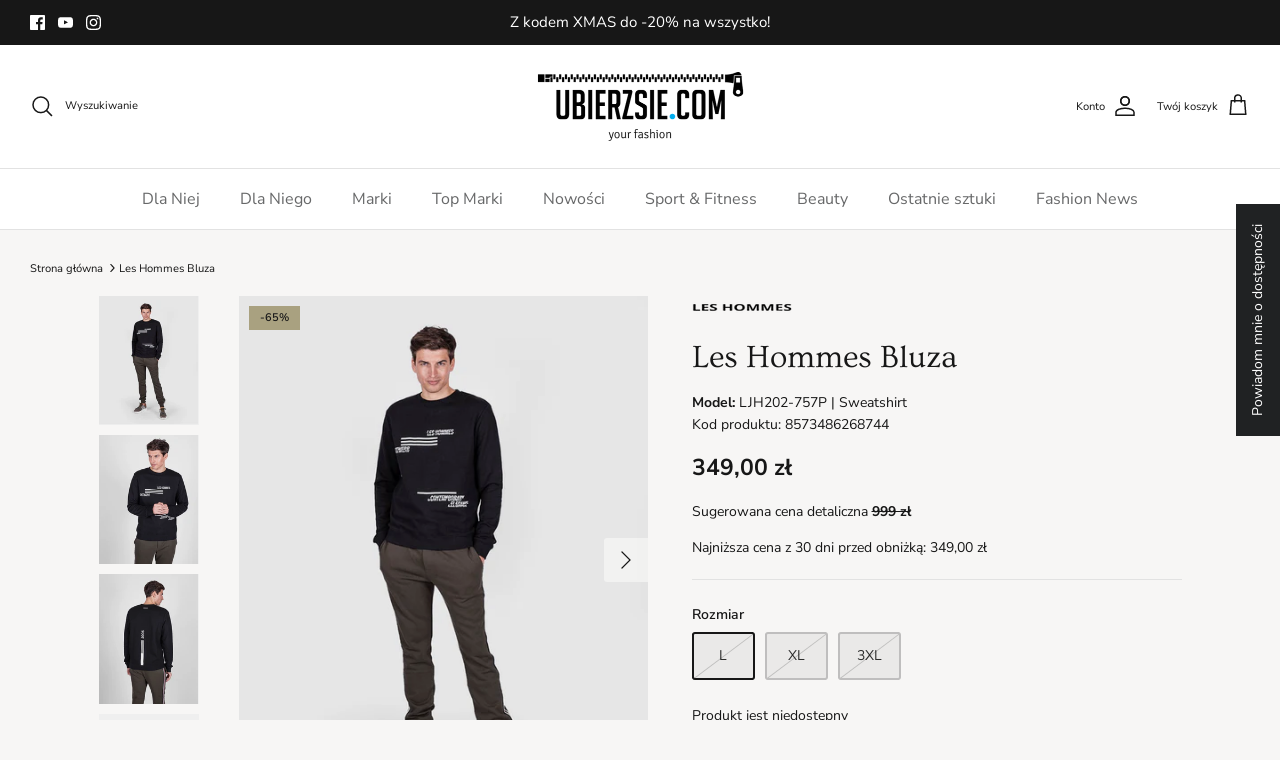

--- FILE ---
content_type: text/css
request_url: https://ubierzsie.com/cdn/shop/t/15/assets/boost-pfs-custom.css?v=20167631374855024701695889587
body_size: 245
content:
.boost-pfs-search-no-result-body .utility-bar{display:none}.collection-listing{line-height:normal}.collection-listing-stream .product-list{text-align:center;padding:20px}.boost-pfs-filter-tree,.boost-pfs-filter-tree-h .boost-pfs-filter-option-block .boost-pfs-filter-block-content{text-align:left}.boost-pfs-filter-option-block .boost-pfs-filter-block-content ul li a{line-height:22px!important}.boost-pfs-filter-selection-wrapper .boost-pfs-filter-selected-items .selected-item{line-height:initial!important}.boost-pfs-filter-tree-h .boost-pfs-filter-block-content .boost-pfs-filter-clear{vertical-align:bottom!important}.boost-pfs-filter-products .inner .vendor{margin-bottom:0}.pagination__current{margin:0 20px}.product-detail .gallery{z-index:99}.boost-pfs-filter-top-sorting select{margin:0;height:3.3em;padding:0 4.5em 0 1em;font-size:inherit;border:1px solid #e2e3e3;background-color:#f2f2f2;color:#8a8f93;width:100%;-webkit-appearance:none}.boost-pfs-in-collection-search svg{width:15px;height:16px}.boost-pfs-filter-tree-desktop-button-sticky-wrapper+.utility-bar--sticky-mobile-copy{display:none}.template-search .utility-bar{padding-top:15px;padding-bottom:15px;margin-top:-15px}.show-search .section-header{z-index:99999}@media screen and (max-width: 767px){.boost-pfs-filter-top-sorting label{display:none}.page-header .filters .tags.sort select{width:auto;padding-right:15px}}.search-form .results-box{display:none}.quickbuy-container{z-index:1}.pagination{text-align:center;margin-top:30px}@media screen and (min-width: 768px){.utility-bar.boost-pfs-search-panel-product-show{margin-bottom:30px}.boost-pfs-filter-stick.boost-pfs-filter-tree-h-wrapper,.boost-pfs-filter-stick.boost-pfs-filter-tree-h,.boost-pfs-filter-stick.boost-pfs-filter-tree-desktop-button-sticky-wrapper{z-index:299}}.boost-pfs-search-result-toolbar{display:flex;align-items:center;margin:30px 0;border-top:1px solid #ededed;border-bottom:1px solid #ededed;white-space:nowrap}.boost-pfs-search-result-toolbar .boost-pfs-search-result-item:first-child{flex:auto}.boost-pfs-search-result-toolbar .boost-pfs-search-result-panel-controls{padding:17px 0;margin:0}.boost-pfs-search-result-toolbar .boost-pfs-search-result-panel-controls li button{color:#000}@media (max-width: 767px){.boost-pfs-search-result-toolbar .boost-pfs-search-total-result{display:none}}.filter-container--show-filters-mobile .boost-pfs-filter-tree{display:none}.boost-pfs-filter-tree-mobile-button.boost-pfs-filter-stick{z-index:2}.boost-pfs-search-result-collections .boost-pfs-search-result-list-item>a,.boost-pfs-search-result-pages .boost-pfs-search-result-list-item>a{text-align:left}.boost-pfs-product-slider .product-block .image-cont .btn.quickbuy-toggle{display:none!important}.boost-pfs-product-slider .product-block .image-cont .btn.quickbuy-whole{display:block!important;position:absolute;left:0;right:0;top:0;bottom:0;opacity:0!important;visibility:visible!important}.product-list .product-block__image .rimage-background{background-position:center!important;background-size:cover!important}.product-block.oos-product .product-detail,.opt-label.OOS-variant{display:none!important}@media (max-width: 767px){.product-form .option-selector{margin-bottom:18px;display:flex;flex-direction:row;flex-wrap:wrap}.boost-pfs-filter-products .product-form .option-selector__btns .opt-label__text{font-size:.85rem!important}.boost-pfs-filter-products .product-form .option-selector__btns .opt-label{min-width:5px!important;min-height:5px!important;margin:10px 10px 0 0!important;padding:8px 9px!important}.boost-pfs-filter-products .product-block{width:100%!important}.boost-pfs-filter-products .buy-buttons-row{display:none}}
/*# sourceMappingURL=/cdn/shop/t/15/assets/boost-pfs-custom.css.map?v=20167631374855024701695889587 */


--- FILE ---
content_type: application/javascript
request_url: https://pixel.wp.pl/w/WP-ADS-WMZYTQKZQ/tr.js
body_size: 20925
content:
(()=>{"use strict";var __webpack_modules__={295:function(e,t,r){r.d(t,{$F:()=>d,Dc:()=>c,Fe:()=>o,GD:()=>m,Ij:()=>p,Mx:()=>i,QI:()=>s,h8:()=>u,lA:()=>l,pY:()=>f,uJ:()=>a});let n={urlJS:"https://pixel.wp.pl/w",urlCollect:["https://pixel.wp.pl/api/collect"],urlLogger:"https://pixel.wp.pl/api/logger",urlCookieSet:"https://pixel.wp.pl/api/fr",urlSupport:"https://pixel.wp.pl/docs",emailSupport:"px@grupawp.pl",urlPushJS:"https://pixel.wp.pl/push_manager",urlOnsiteJS:"https://std.wpcdn.pl/wpjslib6/PMAA-185/wpjslib-onsite-debug.js",urlAllani:"//allani.pl/affi/track",urlDomodi:"https://trackingshoptransactions.domodi.pl/api/TrackingShopTransaction/TrackShopTransaction",cookieDomodiUserId:"visitor_wp_tr",cookieDomodiSession:"wp_tr",cookieDomodiMessageName:"wp_tr",userSyncURL:"https://www.wp.pl/c3luYy5oTFINFy9KGhRBR05PexpFBzxRCAd7VRcaQQlOWi0cRhsQHE4I/gosync.html",urlFp:"https://cdn.snippet.abtshield.com/static/prod/abtshield-snippet.js"},o=null==n?void 0:n.urlJS,i=null==n?void 0:n.urlCollect,a=null==n?void 0:n.urlLogger;null==n||n.urlCookieSet;let l=null==n?void 0:n.urlSupport,s=null==n?void 0:n.emailSupport,u=null==n?void 0:n.urlPushJS,c=null==n?void 0:n.urlOnsiteJS,d=null==n?void 0:n.urlAllani,p=null==n?void 0:n.urlDomodi;null==n||n.cookieDomodiUserId,null==n||n.cookieDomodiSession,null==n||n.cookieDomodiMessageName;let m=null==n?void 0:n.userSyncURL,f=null==n?void 0:n.urlFp},246:function(e,t,r){r.d(t,{A:()=>s});let n=(e,t)=>e instanceof t?e:null;var o=r(21),i=r(199),a=r(485);let l=(e,t,r)=>{if(null===e)return null;let o=null;try{o=e.querySelector(t)}catch{(0,a.Yz)("Invalid selector in integration",t)}return n(o,r)},s={api:"2.0",version:"0.35.0",config:{},templates:{"Single Product":{conditions:[{selector:".section-main-product"}]},"Product List":{conditions:[{location:"pathname",contains:"/collections/"}]},Purchase:{conditions:[{location:"href",contains:"/orders/"}]},Index:{conditions:[{location:"href",equals:"https://ubierzsie.com/"}]}},rules:[{name:"vC Product",template:"Single Product",trigger:"init",event:{action:"track",event:"ViewContent"},data:{content_name:{value:{const:"ViewProduct"}},contents:{value:{data:{id:{value:{console:[{property:"id"}]},transforms:["trim"],source:{console:{scope:[{property:"ShopifyAnalytics"},{property:"meta"},{property:"product"}]}}},name:{value:{markup:{property:"innerText"}},source:{markup:{scope:"h1"}},transforms:["trim"]},price:{value:{js:()=>{var e;let t=l(document,".current-price span",HTMLElement),r=null==t||null==(e=t.textContent)?void 0:e.trim();return r?/[\$€£]/.test(r)?(0,i.F)(r.replace(/[\$€£]/,"").replace(",","")):(0,i.F)(r.replace(".","").replace(",",".")):0}}},category:{value:{console:[{property:"type"}]},source:{console:{scope:[{property:"ShopifyAnalytics"},{property:"meta"},{property:"product"}]}}},currency:{value:{js:()=>{var e;return(null==(e=l(document,"a.pick_currency.mldesk > div > ul > li.selected",HTMLElement))?void 0:e.getAttribute("data-value"))||"PLN"}}}},array:!0}}}},{name:"Purchase",template:"Purchase",trigger:"init",event:{action:"track",event:"Purchase"},data:{transaction_id:{value:{markup:{property:"innerText"}},source:{markup:{scope:".os-order-number"}},transforms:["trim",{name:"removeBefore",text:"#"}]},value_gross:{value:{console:[{property:"subtotal_price"}]},source:{console:{scope:[{property:"Shopify"},{property:"checkout"}]}},transforms:[{name:"parseFloat",decimalSeparator:"."}]},value:{value:{console:[{property:"subtotal_price"}]},source:{console:{scope:[{property:"Shopify"},{property:"checkout"}]}},transforms:[{name:"parseFloat",decimalSeparator:"."}]},shipping_cost:{value:{console:[{property:"price"}]},source:{console:{scope:[{property:"Shopify"},{property:"checkout"},{property:"shipping_rate"}]}},transforms:[{name:"parseFloat",decimalSeparator:"."}]},currency:{value:{console:[{property:"currency"}]},source:{console:{scope:[{property:"Shopify"},{property:"checkout"}]}}},contents:{value:{console:{data:{id:{value:{console:[{property:"product_id"}]},transforms:["trim"]},name:{value:{console:[{property:"title"}]}},price:{value:{console:[{property:"price"}]},transforms:[{name:"parseFloat",decimalSeparator:"."}]},category:{value:{markup:{attribute:"data-product-type"}}},quantity:{value:{console:[{property:"quantity"}]}}}}},source:{console:{scope:[{property:"Shopify"},{property:"checkout"},{property:"line_items"},{elements:"all"}],array:!0,id:{value:{console:[{property:"product_id"}]},transforms:["trim"]}},markup:{scope:".product-table tbody tr",array:!0,id:{value:{markup:{attribute:"data-product-id"}},transforms:["trim"]}}}}}},{name:"ATC Product",template:"Single Product",trigger:{selector:'.product-detail.container .button[type="submit"]',event:"click"},event:{action:"track",event:"AddToCart"},data:{currency:{value:{js:()=>{var e;return(null==(e=l(document,"a.pick_currency.mldesk > div > ul > li.selected",HTMLElement))?void 0:e.getAttribute("data-value"))||"PLN"}}},contents:{value:{data:{id:{value:{console:[{property:"id"}]},transforms:["trim"],source:{console:{scope:[{property:"ShopifyAnalytics"},{property:"meta"},{property:"product"}]}}},name:{value:{markup:{property:"innerText"}},source:{markup:{scope:"h1"}},transforms:["trim"]},price:{value:{js:()=>{var e;let t=l(document,".current-price span",HTMLElement),r=null==t||null==(e=t.textContent)?void 0:e.trim();return r?/[\$€£]/.test(r)?(0,i.F)(r.replace(/[\$€£]/,"").replace(",","")):(0,i.F)(r.replace(".","").replace(",",".")):0}}},category:{value:{console:[{property:"type"}]},source:{console:{scope:[{property:"ShopifyAnalytics"},{property:"meta"},{property:"product"}]}}},quantity:{value:{const:"1"}}},array:!0}}}},{name:"vC ProductList",template:"Product List",trigger:"init",event:{action:"track",event:"ViewContent"},data:{content_name:{value:{const:"ProductList"}}}},{name:"ATC ProductList",template:"Product List",trigger:"event",event:{action:"track",event:"ViewContent"},data:{ts:{value:{js:({tracker:e})=>{let t=(e,t)=>{var r;let n=l(e,t,HTMLElement),o=null==n||null==(r=n.textContent)?void 0:r.trim();return o?/[\$€£]/.test(o)?(0,i.F)(o.replace(/[\$€£]/,"").replace(",","")):(0,i.F)(o.replace(".","").replace(",",".")):0},r=r=>{var o,i,a;let s=n(r.target,HTMLElement);if(!(null==s?void 0:s.hasAttribute("data-add-to-cart-text")))return;let u=s.closest("div[data-id]");if(!u)return;let c=JSON.parse((null==(o=l(u,'script[type="application/json"]',HTMLElement))?void 0:o.textContent)||"null");if("object"!=typeof c||Array.isArray(c)||null===c)return;let d=(null==(i=l(document,".product-price__amount > span.money",HTMLElement))?void 0:i.getAttribute("data-currency"))||"PLN",p={id:null==c||null==(a=c.id)?void 0:a.toString(),name:null==c?void 0:c.title,category:null==c?void 0:c.type,price:t(u,".product-price__amount > span.money"),quantity:1,currency:d};e.push("track","AddToCart",{contents:[p],ts:Date.now().toString()})},a=l(document,".product-list",HTMLElement);return a&&(0,o.l)(e,a,"click",r,"Error from ATC PL"),Date.now().toString()}}}}},{name:"View",template:"Index",trigger:"init",event:{action:"track",event:"ViewContent"},data:{content_name:{value:{const:"View"}}}}]}},298:function(e,t,r){r.d(t,{CV:()=>c,H1:()=>w,I1:()=>n,Kb:()=>l,Kt:()=>S,Rt:()=>u,Y5:()=>a,ZE:()=>y,a9:()=>m,aw:()=>o,hq:()=>d,te:()=>f,u3:()=>b,uq:()=>A,ut:()=>p,vG:()=>g,xq:()=>s,y4:()=>i,zs:()=>h,zu:()=>v});let n=2592e3,o="__",i={atid:"atid",ath:"ath",atid2:"atid2",ath2:"ath2",atu:"atu",ats:"ats",att:"att"},a={source_tid:"wph_tid",source_cid:"wph_cid",source_uid:"wph_uid",source_vid:"wph_vid",source_hash:"wph_hash",source_host:"wph_host",source_clid:"wpclid"},l={user:"wph_a",sessionTimeout:"wph_st"},s={wpclid:{name:"__wph_clid"},wph_a:{duration:2592e3},wph_st:{duration:86400},wpcpx:{duration:63072e3}},u={NewUsers:1,OneTagUsers:2,Visitors:3,Shoppers:4,Buyers:5},c={AddToCart:"wph_atce",StartOrder:"wph_soe",ViewProduct:"wph_vpe",ProductList:"wph_ple",Purchase:"wph_pe"},d=10,p="WPcpx",m="WPaduid",f={same_id:1,different_id:2},h="__wphpx_logger_verbosity_level",g="__wph_fpuid",y=!1,v="__wph_timer_",w="pixelID",b={SUCCESS:"SUCCESS",FAIL:"FAIL"},A="__wphpx_roll_override_outcome",S={UNSET:0,OFF:1,FULL:2}},142:function(__unused_webpack_module,__webpack_exports__,__webpack_require__){__webpack_require__.d(__webpack_exports__,{A:()=>jsonPath});function jsonPath(obj,expr,arg){var P={resultType:arg&&arg.resultType||"VALUE",result:[],normalize:function(e){var t=[];return e.replace(/[\['](\??\(.*?\))[\]']|\['(.*?)'\]/g,function(e,r,n){return"[#"+(t.push(r||n)-1)+"]"}).replace(/'?\.'?|\['?/g,";").replace(/;;;|;;/g,";..;").replace(/;$|'?\]|'$/g,"").replace(/#([0-9]+)/g,function(e,r){return t[r]})},asPath:function(e){for(var t=e.split(";"),r="$",n=1,o=t.length;n<o;n++)r+=/^[0-9*]+$/.test(t[n])?"["+t[n]+"]":"['"+t[n]+"']";return r},store:function(e,t){return e&&(P.result[P.result.length]="PATH"==P.resultType?P.asPath(e):t),!!e},trace:function(e,t,r){if(""!==e){var n=e.split(";"),o=n.shift();if(n=n.join(";"),t&&t.hasOwnProperty(o))P.trace(n,t[o],r+";"+o);else if("*"===o)P.walk(o,n,t,r,function(e,t,r,n,o){P.trace(e+";"+r,n,o)});else if(".."===o)P.trace(n,t,r),P.walk(o,n,t,r,function(e,t,r,n,o){"object"==typeof n[e]&&P.trace("..;"+r,n[e],o+";"+e)});else if(/^\(.*?\)$/.test(o))P.trace(P.eval(o,t,r.substr(r.lastIndexOf(";")+1))+";"+n,t,r);else if(/^\?\(.*?\)$/.test(o))P.walk(o,n,t,r,function(e,t,r,n,o){P.eval(t.replace(/^\?\((.*?)\)$/,"$1"),n instanceof Array?n[e]:n,e)&&P.trace(e+";"+r,n,o)});else if(/^(-?[0-9]*):(-?[0-9]*):?([0-9]*)$/.test(o))P.slice(o,n,t,r);else if(/,/.test(o))for(var i=o.split(/'?,'?/),a=0,l=i.length;a<l;a++)P.trace(i[a]+";"+n,t,r)}else P.store(r,t)},walk:function(e,t,r,n,o){if(r instanceof Array)for(var i=0,a=r.length;i<a;i++)i in r&&o(i,e,t,r,n);else if("object"==typeof r)for(var l in r)r.hasOwnProperty(l)&&o(l,e,t,r,n)},slice:function(e,t,r,n){if(r instanceof Array){var o=r.length,i=0,a=o,l=1;e.replace(/^(-?[0-9]*):(-?[0-9]*):?(-?[0-9]*)$/g,function(e,t,r,n){i=parseInt(t||i),a=parseInt(r||a),l=parseInt(n||l)}),i=i<0?Math.max(0,i+o):Math.min(o,i),a=a<0?Math.max(0,a+o):Math.min(o,a);for(var s=i;s<a;s+=l)P.trace(s+";"+t,r,n)}},eval:function(x,_v,_vname){try{return $&&_v&&eval(x.replace(/@/g,"_v"))}catch(e){throw SyntaxError("jsonPath: "+e.message+": "+x.replace(/@/g,"_v").replace(/\^/g,"_a"))}}},$=obj;if(expr&&obj&&("VALUE"==P.resultType||"PATH"==P.resultType))return P.trace(P.normalize(expr).replace(/^\$;?/,""),obj,"$"),!!P.result.length&&P.result}},485:function(e,t,r){r.d(t,{Ay:()=>h,PZ:()=>m,R8:()=>l,Rm:()=>s,Yz:()=>c,kB:()=>p,pq:()=>u,q_:()=>i});var n=r(298),o=r(295),i=function(e){return e[e.ERRORS=1]="ERRORS",e[e.WARNINGS=2]="WARNINGS",e[e.LOG=3]="LOG",e[e.INFO=4]="INFO",e[e.DEBUG=5]="DEBUG",e}({});let a="undefined"!=typeof window&&Number(window.localStorage.getItem(n.zs))||2;function l(e,...t){a>=2&&window.console.warn("WPH Pixel 2:",e,"See",o.lA,"or contact us at",o.QI,"for more information.",...t)}function s(...e){a>=3&&window.console.log("WPH Pixel 3:",...e)}function u(...e){a>=4&&window.console.info("WPH Pixel 4:",...e)}function c(...e){a>=5&&window.console.debug("WPH Pixel 5:",...e)}function d(){a>=5&&window.addEventListener("wphEvent",e=>{let t=e;c(`The customEvent wphEvent for ${t.detail.e} was listened to:`,t)})}function p(e){a>=5&&window.console.time(`WPH Pixel 5: ${e}`)}function m(e){a>=5&&window.console.timeEnd(`WPH Pixel 5: ${e}`)}function f(e,t){a>=e&&window.console.table([...t,{debug:`WPH Pixel ${e}`}])}let h={loggingLevel:a,warn:l,log:s,info:u,debug:c,customEventDebug:d,table:f}},21:function(e,t,r){r.d(t,{l:()=>o});var n=r(485);let o=(e,t,r,o,i,a)=>{let l=e=>{try{o(e)}catch(e){(0,n.Yz)(i,e)}};t.addEventListener(r,l,a),e.addDetachEventHandler(()=>t.removeEventListener(r,l,a))}},199:function(e,t,r){r.d(t,{F:()=>o});var n=r(485);let o=(e,t=2)=>{if("number"==typeof e)return parseFloat(e.toFixed(t));if("string"!=typeof e)return(0,n.Yz)("Value in parseFloat transform is not a string or number",e),null;let r=parseFloat(e.replace(/\s/g,"").replace(/,/g,"."));return isNaN(r)?((0,n.Yz)("Failed to parse float from value",e),null):parseFloat(r.toFixed(t))}}},__webpack_module_cache__={};function __webpack_require__(e){var t=__webpack_module_cache__[e];if(void 0!==t)return t.exports;var r=__webpack_module_cache__[e]={exports:{}};return __webpack_modules__[e](r,r.exports,__webpack_require__),r.exports}(()=>{__webpack_require__.d=(e,t)=>{for(var r in t)__webpack_require__.o(t,r)&&!__webpack_require__.o(e,r)&&Object.defineProperty(e,r,{enumerable:!0,get:t[r]})}})(),(()=>{__webpack_require__.o=(e,t)=>Object.prototype.hasOwnProperty.call(e,t)})(),(()=>{__webpack_require__.rv=()=>"1.6.0"})(),(()=>{__webpack_require__.ruid="bundler=rspack@1.6.0"})();var __webpack_exports__={};(()=>{var e=__webpack_require__(295),t=__webpack_require__(298);function r(e){return`${e}.key`}function n(e){return`${e}.ts`}function o(e){return`${e}.accessed`}function i(e,t,i){let a=Date.now().toString();window.localStorage.setItem(r(e),t),window.localStorage.setItem(n(e),i||a),window.localStorage.setItem(o(e),a)}function a(e){let t=window.localStorage.getItem(r(e)),i=window.localStorage.getItem(n(e)),a=window.localStorage.getItem(o(e));return!t||!i||isNaN(i)||!a||isNaN(a)?null:{value:t,date:new Date(Number(i)),accessed:new Date(Number(a)),full:`${t}.${i}`}}function l(e){let t=Date.now().toString();window.localStorage.setItem(o(e),t)}function s(e){window.localStorage.removeItem(r(e)),window.localStorage.removeItem(n(e)),window.localStorage.removeItem(o(e))}function u(e){let t=R(e);if(!t)return null;let r=t.split(".");if(r.length>1&&!isNaN(r.slice(-1)[0])){let e=r.pop(),n=new Date;return n.setTime(e),{value:r.join("."),date:n,full:t}}return{value:t,date:null,full:t}}function c(e,t,r,n){U(e,t+"."+(null!=n?n:Date.now()),r)}function d(){let e=String(Math.floor(Math.random()*Math.pow(10,t.hq)));for(;e.length<t.hq;)e="0"+e;return e}let p=e=>{if(e===t.Kb.user){var r;let e=null==(r=$())?void 0:r.userTTL;if(e){let t=Number(e.slice(0,-1));if(!isNaN(t))return t}}else if(t.CV[e])return 15552e3;return H(e)};function m(e){try{let t=$().type,r=p(e),n=q(e),o=u(n),l=a(n);if("localStorage"!==t)return l&&(s(n),o||c(n,l.value,r,l.date.getTime())),u(n);{o&&(z(n),l||i(n,o.value,o.date&&o.date.getTime()));let e=a(n);if(!e||e.accessed&&e.accessed.getTime()+1e3*r<Date.now())return null;return e}}catch(e){return null}}function f(e,t,r){try{let n=q(e);if(!t){z(n),s(n);return}let o=$().type;"localStorage"===o?i(n,t,r):c(n,t,p(e),r)}catch(e){}}function h(e){try{let t=q(e),r=$().type;if("localStorage"===r)l(t);else{let r=u(t);c(t,r.value,p(e),r.date.getTime())}}catch(e){}}function g(e){function t(e,t){return e>>>t|e<<32-t}for(var r,n,o=Math.pow,i=o(2,32),a="length",l="",s=[],u=8*e[a],c=g.h=g.h||[],d=g.k=g.k||[],p=d[a],m={},f=2;p<64;f++)if(!m[f]){for(r=0;r<313;r+=f)m[r]=f;c[p]=o(f,.5)*i|0,d[p++]=o(f,1/3)*i|0}for(e+="\x80";e[a]%64-56;)e+="\0";for(r=0;r<e[a];r++){if((n=e.charCodeAt(r))>>8)return;s[r>>2]|=n<<(3-r)%4*8}for(n=0,s[s[a]]=u/i|0,s[s[a]]=u;n<s[a];){var h=s.slice(n,n+=16),y=c;for(r=0,c=c.slice(0,8);r<64;r++){var v=h[r-15],w=h[r-2],b=c[0],A=c[4],S=c[7]+(t(A,6)^t(A,11)^t(A,25))+(A&c[5]^~A&c[6])+d[r]+(h[r]=r<16?h[r]:h[r-16]+(t(v,7)^t(v,18)^v>>>3)+h[r-7]+(t(w,17)^t(w,19)^w>>>10)|0);(c=[S+((t(b,2)^t(b,13)^t(b,22))+(b&c[1]^b&c[2]^c[1]&c[2]))|0].concat(c))[4]=c[4]+S|0}for(r=0;r<8;r++)c[r]=c[r]+y[r]|0}for(r=0;r<8;r++)for(n=3;n+1;n--){var _=c[r]>>8*n&255;l+=(_<16?0:"")+_.toString(16)}return l}var y=__webpack_require__(142),v=__webpack_require__(485);let w=.01,b="__wph_integration",A="__wph_internals",S=e=>new Promise((t,r)=>{let n=new XMLHttpRequest;n.open("GET",e,!0),n.withCredentials=!0,n.onreadystatechange=()=>{if(n.readyState===XMLHttpRequest.DONE){let e=n.status;0===e||e>=200&&e<400?t(n.responseText):r()}},n.send()}),_=(e=w)=>{let r=window.localStorage.getItem(t.uq);return r===t.u3.SUCCESS||r!==t.u3.FAIL&&Math.random()<e},k=()=>window[b],E=e=>{window[b]=e},x=(e,t)=>{if((0,v.Yz)("Attempting object traversing",{object:e,selector:t}),"string"==typeof t){let r=(0,y.A)(e,t);return r||((0,v.Rm)(`Failed to adjust console scope ${t} on object`,e),!1)}return(Array.isArray(t)?t:[t]).reduce((e,t)=>!1!==e&&("jsonPath"===t.name?e.map(e=>(0,y.A)(e,t.path)).filter(e=>!1!==e).flat():"property"===t.name?e.map(e=>e[t.propertyName]).filter(e=>void 0!==e):"allElements"===t.name?e.filter(e=>Array.isArray(e)).flat():"elementsByProperty"===t.name?e.filter(e=>Array.isArray(e)).map(e=>e.filter(e=>"propertyValue"in t?e[t.propertyName]===t.propertyValue:t.propertyName in e)).flat():e),[e])},T=(e,t)=>{if((0,v.Yz)("Attempting object traversing",{object:e,selector:t}),"string"==typeof t){let r=(0,y.A)(e,t);return r||((0,v.Rm)(`Failed to adjust console scope ${t} on object`,e),!1)}return(Array.isArray(t)?t:[t]).reduce((e,t)=>{if(!1===e)return!1;if("jsonPath"in t)return e.map(e=>(0,y.A)(e,t.jsonPath)).filter(e=>!1!==e).flat();if("property"in t)return e.map(e=>{var r;return null!=(r=e[t.property])?r:t.fallback}).filter(e=>void 0!==e);if("elements"in t){let r=t.elements;return"all"===r?e.filter(e=>Array.isArray(e)).flat():e.filter(e=>Array.isArray(e)).map(e=>e.filter(e=>"propertyValue"in r?e[r.property]===r.propertyValue:r.property in e)).flat()}return e},[e])},P=e=>{let t="__wph_cfg_";Object.keys(window.localStorage).forEach(r=>{if(!r.startsWith(t))return;let n=r.replace(t,"");if("sessionDataStorage"===n)return;let o=window.localStorage.getItem(r);if(o)try{let t=JSON.parse(o),r=["diagnosticsThreshold","vat"].includes(n)?"number"==typeof t?t:null:!!t;if(null===r)return;e.config||(e.config={}),e.config[n]=r,v.Ay.debug(`Config integration: Successfully overridden the configuration value ${r} with: ${n}.`)}catch(e){v.Ay.info(`Config integration: Invalid value ${o} for the ${r} entry in localStorage.`)}})},O=e=>null!=e,I=()=>{},C=()=>{var e;if("0"!==new URLSearchParams(window.location.search).get("_aa"))return null==(e=window[A])?void 0:e.mess},L=()=>{var e;return null==(e=window[A])?void 0:e.set},j=e=>e.replace(/[/\-\\^$*+?.()|[\]{}]/g,"\\$&"),F=(e,t,r)=>{let n=RegExp(j(t),"g");return e.replace(n,r)};function N(e){let t,r={},n=/[?&]?([^=]+)=([^&]*)/g;for(e=(e=e.split("?").pop()).split("+").join(" ");t=n.exec(e);)r[decodeURIComponent(escape(t[1]))]=decodeURIComponent(escape(encodeURIComponent(t[2])));return r}let M=e=>(e instanceof String||"string"==typeof e)&&!!e.trim().length;function D(e){if(!decodeURIComponent(e).includes("@"))return decodeURIComponent(e);function t(e){let[t,...r]=e.split("@");return[t,r.join("@")]}return g(function(e){let[r,n]=t(e);return r.includes("+")?`${r.split("+").shift()}@${n}`:e}(function(e){let[r,n]=t(e);return["gmail.com"].includes(n)?`${F(r,".","")}@${n}`:e}(decodeURIComponent(e).replace(/\s/g,"").toLowerCase())))}let $=()=>{var e,t,r;let n=null==(t=k())||null==(e=t.config)?void 0:e.sessionDataStorage;return{...n,type:null!=(r=null==n?void 0:n.type)?r:"localStorage"}};function U(e,t,r){let n=new Date,o="";r&&(n.setTime(n.getTime()+1e3*r),o=`; expires=${n.toGMTString()}`);let i="";"cookies"===$().type&&(i=`; domain=${$().topLevelDomain}`),document.cookie=`${e}=${t}${o}${i}; SameSite=None; Secure; path=/`}function R(e){let t=`${e}=`,r=window.document.cookie.split(";");for(let e=0;e<r.length;e++){let n=r[e];for(;" "===n.charAt(0);)n=n.substring(1,n.length);if(0===n.indexOf(t))return n.substring(t.length,n.length)}return null}function z(e){U(e,"",-1)}function q(e){return t.xq[e]&&t.xq[e].name||`${t.aw}${e}`}function H(e){return t.xq[e]&&t.xq[e].duration||t.I1}function K(e){if(null!=e){if("v1"===e.substr(e.lastIndexOf(":")+1)){let t=e.split(":").reverse();if(t.length<3)return{full:e,version:"v1",error:"3 colon-separated segments expected"};let[r,n,...o]=t,i=o.reverse().join(":"),a=new Date;return(a.setTime(n),isNaN(a.valueOf()))?{full:e,version:"v1",error:"Invalid timestamp format"}:{value:i,date:a,full:e,version:"v1"}}return{full:e}}}function Y(e,t){return e+":"+String(t||Date.now())+":v1"}function G(){var e,t,r,n,o;return null==(o=Intl)||null==(n=o.DateTimeFormat)||null==(r=n.call(o))||null==(t=r.resolvedOptions)||null==(e=t.call(r))?void 0:e.timeZone}function V(e){return e.reduce((e,r)=>{let[n]=r;return"init"===n?(e.newQueue.push(r),e):"go"===n?(e.newQueue.push(r),e.currentMode=t.Kt.FULL,e.initMode=e.initMode===t.Kt.UNSET?t.Kt.FULL:e.initMode,e):"stop"===n?(e.newQueue.push(r),e.currentMode=t.Kt.OFF,e.initMode=e.initMode===t.Kt.UNSET?t.Kt.OFF:e.initMode,e):"track"===n||"trackCustom"===n?(e.currentMode===t.Kt.FULL&&e.newQueue.push(r),e):void 0},{newQueue:[],currentMode:t.Kt.UNSET,initMode:t.Kt.UNSET})}let W=function(e){return Object.keys(e).map(t=>{let r=escape(t);return`${encodeURIComponent(r)}=${encodeURIComponent(e[r])}`}).join("&")},B=N,J=function(){return location.search.substring(1).split("&").reduce((e,t)=>{if(0===t.indexOf("utm_")){let r=t.split("=");e[r[0]]=r[1]}return e},{})},Q=function(e,t){var r;if(M(e))return D(e);if(!M(t))return;let n=null==(r=R(null==t?void 0:t.trim()))?void 0:r.trim();if(M(n))return D(n)},Z=function(e,t){if(M(e))return e.trim();if(!M(t))return;let r=R(null==t?void 0:t.trim());if(M(r))return r.trim()},X=R,ee=G,et=function(){if(m(t.CV.Purchase))return t.Rt.Buyers;if(m(t.CV.AddToCart))return t.Rt.Shoppers;let e=[t.CV.ProductList,t.CV.ViewProduct].map(e=>m(e)).filter(e=>!!e).length;return 1==e?t.Rt.OneTagUsers:2==e?t.Rt.Visitors:t.Rt.NewUsers},er=function(){Object.values(t.CV).forEach(e=>f(e,void 0))},en=function(e,r){let n="ViewContent"===e?t.CV[r]:t.CV[e];n&&f(n,1)},eo=function(t,r){let n=C(),o=`${e.h8}/${t}/push.js`;(r=document.createElement("script")).type="text/javascript",r.async=!0,r.src=n?n(o):o,document.querySelector("head").insertAdjacentElement("beforeend",r)},ei=function(t){let r=C(),n=e.Dc;(t=document.createElement("script")).type="text/javascript",t.async=!0,t.src=r?r(n):n,document.querySelector("head").insertAdjacentElement("beforeend",t)};function ea(e){function t(e,t){return e<<t|e>>>32-t}function r(e){var t,r="";for(t=7;t>=0;t--)r+=(e>>>4*t&15).toString(16);return r}function n(e){e=e.replace(/\r\n/g,"\n");for(var t="",r=0;r<e.length;r++){var n=e.charCodeAt(r);n<128?t+=String.fromCharCode(n):(n>127&&n<2048?t+=String.fromCharCode(n>>6|192):(t+=String.fromCharCode(n>>12|224),t+=String.fromCharCode(n>>6&63|128)),t+=String.fromCharCode(63&n|128))}return t}var o,i,a,l,s,u,c,d,p,m=Array(80),f=0x67452301,h=0xefcdab89,g=0x98badcfe,y=0x10325476,v=0xc3d2e1f0,w=(e=n(e)).length,b=[];for(i=0;i<w-3;i+=4)a=e.charCodeAt(i)<<24|e.charCodeAt(i+1)<<16|e.charCodeAt(i+2)<<8|e.charCodeAt(i+3),b.push(a);switch(w%4){case 0:i=0x80000000;break;case 1:i=e.charCodeAt(w-1)<<24|8388608;break;case 2:i=e.charCodeAt(w-2)<<24|e.charCodeAt(w-1)<<16|32768;break;case 3:i=e.charCodeAt(w-3)<<24|e.charCodeAt(w-2)<<16|e.charCodeAt(w-1)<<8|128}for(b.push(i);b.length%16!=14;)b.push(0);for(b.push(w>>>29),b.push(w<<3),o=0;o<b.length;o+=16){for(i=0;i<16;i++)m[i]=b[o+i];for(i=16;i<=79;i++)m[i]=t(m[i-3]^m[i-8]^m[i-14]^m[i-16],1);for(i=0,l=f,s=h,u=g,c=y,d=v;i<=19;i++)p=t(l,5)+(s&u|~s&c)+d+m[i]+0x5a827999|0,d=c,c=u,u=t(s,30),s=l,l=p;for(i=20;i<=39;i++)p=t(l,5)+(s^u^c)+d+m[i]+0x6ed9eba1|0,d=c,c=u,u=t(s,30),s=l,l=p;for(i=40;i<=59;i++)p=t(l,5)+(s&u|s&c|u&c)+d+m[i]+0x8f1bbcdc|0,d=c,c=u,u=t(s,30),s=l,l=p;for(i=60;i<=79;i++)p=t(l,5)+(s^u^c)+d+m[i]+0xca62c1d6|0,d=c,c=u,u=t(s,30),s=l,l=p;f=f+l|0,h=h+s|0,g=g+u|0,y=y+c|0,v=v+d|0}var p=r(f)+r(h)+r(g)+r(y)+r(v);return p.toLowerCase()}let el="s",es="u",eu="t",ec="_xt",ed=12e4,ep="__wph_mhi__",em=navigator.platform.includes("Mac")||"iPhone"===navigator.platform,ef=e=>{if(!e)return null;try{return new URL(e,window.location.origin)}catch{return null}},eh=e=>"auxclick"!==e.type&&(!!e.altKey||!!em&&!!e.ctrlKey),eg=()=>{let e=document.querySelector('meta[name="referrer"]');return!(e&&e instanceof HTMLMetaElement)||"no-referrer"!==e.content},ey=e=>{if(e.relList.contains("noreferrer"))return!1;let t=eg();if(e instanceof HTMLFormElement)return t;let r=e.referrerPolicy;return r?"no-referrer"!==r:t},ev=()=>{let e=m(t.Kb.user),r=m(t.Kb.sessionTimeout),n=Date.now();return btoa(JSON.stringify({[es]:e.full,[el]:r.full,[eu]:n}))},ew=e=>{if(!ey(e.element))return null;let t=ef(e.href);if(!t)return null;let r=t.hostname;return t.hostname!==window.location.hostname&&e.allowedDomains.includes(r)?t:null},eb=e=>{if(!e.target||!(e.target instanceof HTMLElement)||eh(e))return null;let t=e.target.closest("a"),r=e.target.closest("area"),n=null!=t?t:r;return n?{href:n.href,element:n}:null},eA=(e,t)=>{let r=eb(e);if(!r)return void v.Ay.debug("Multidomain: bailing out, can't get navigation info");let n=ew({element:r.element,href:r.href,allowedDomains:t});if(!n)return void v.Ay.debug("Multidomain: bailing out, not allowed to patch");n.searchParams.set(ec,ev());let o=n.toString();r.element.href=o,v.Ay.debug("Multidomain: committing patching navigation via modified href",o)},eS=e=>{var t,r;if(!e.target||!(e.target instanceof HTMLFormElement)||e.submitter&&!(e.submitter instanceof HTMLButtonElement||e.submitter instanceof HTMLInputElement))return null;let n=e.target,o=(null==(t=e.submitter)?void 0:t.getAttribute("formmethod"))||n.method,i=(null==(r=e.submitter)?void 0:r.getAttribute("formaction"))||n.action;return{form:n,method:o,action:i}},e_=()=>{let e=document.getElementById(ep);e&&e.remove()},ek=()=>{let e=document.createElement("input");return e.hidden=!0,e.name=ec,e.value=ev(),e.id=ep,e},eE=(e,t)=>{e_();let r=eS(e);if(!r)return void v.Ay.debug("Multidomain: bailing out, can't get submission info");if("get"!==r.method&&"GET"!==r.method&&""!==r.method)return v.Ay.debug("Multidomain: bailing out, non-get submission"),null;if(!ew({element:r.form,href:r.action,allowedDomains:t}))return void v.Ay.debug("Multidomain: bailing out, not allowed to patch");let n=ek();r.form.appendChild(n),v.Ay.debug("Multidomain: committing patching submission via hidden input with value",n.value)},ex=()=>{var e;let t=k();if(!t||!(null==(e=t.config.multidomain)?void 0:e.enabled))return null;let r=t.config.multidomain.domains;return r.length<2?(v.Ay.debug("Multidomain: technically enabled, but config is invalid, because there needs to be at least two domains to consider it valid"),null):r.includes(window.location.hostname)?r:null},eT=e=>{let t=ex();if(!t)return v.Ay.debug("Multidomain: skipping attaching listeners, multidomain either not active or not allowed on current domain"),null;let r=new AbortController;return v.Ay.debug("Multidomain: attaching listeners"),document.addEventListener("click",e=>{eA(e,t)},{signal:r.signal,capture:!0}),document.addEventListener("auxclick",e=>{eA(e,t)},{signal:r.signal,capture:!0}),document.addEventListener("submit",e=>{eE(e,t)},{signal:r.signal,capture:!0}),e.addDetachEventHandler(()=>{v.Ay.debug("Multidomain: cleaning up listeners"),r.abort()})},eP=e=>{let t=e.split(".");if(2!==t.length)return null;let[r,n]=t;if(!r||!n)return null;let o=Number(n);return Number.isNaN(o)||Number.isNaN(new Date(o).getTime())?null:{value:r,timestamp:o}},eO=e=>{if(!ex())return v.Ay.debug("Multidomain: skipping decoding search parameter, multidomain either not active or not allowed on current domain"),null;try{let t=atob(e),r=JSON.parse(t);if("object"!=typeof r||null===r)return v.Ay.debug("Multidomain: invalid encoded value found"),null;let n=r[eu];if("number"!=typeof n)return v.Ay.debug("Multidomain: invalid encoded value found"),null;let o=Date.now()-ed;if(n<o)return v.Ay.debug("Multidomain: expired encoded value found"),null;let i=eP(r[es]),a=eP(r[el]);if(!i||!a)return v.Ay.debug("Multidomain: invalid encoded value found"),null;return{user:i,sessionTimeout:a}}catch{return null}},eI=()=>{let e=new URL(window.location.href),t=e.searchParams.get(ec);return e.searchParams.delete(ec),t&&history.replaceState(null,"",e.toString()),t},eC=()=>ex()?{name:ec,value:ev()}:(v.Ay.debug("Multidomain: skipping parameter generation, multidomain either not active or not allowed on current domain"),null),eL="__wph_csgr",ej=6e5,eF=6e4,eN="a",eM="t",eD="g",e$="s",eU="l",eR="c",ez="m",eq="gcac",eH="glat",eK="glon",eY="gspe",eG="galt",eV="gaac",eW="gliv",eB=()=>{v.Ay.debug("Geolocation: cleared storage"),sessionStorage.removeItem(eL)},eJ=e=>{try{let t=JSON.stringify({[eN]:e.accuracy,[eM]:e.latitude,[eD]:e.longitude,[e$]:e.speed,[eU]:e.altitude,[eR]:e.altitudeAccuracy,[ez]:e.timestamp}),r=btoa(t);sessionStorage.setItem(eL,r)}catch{v.Ay.debug("Geolocation: failed to save result to cache")}},eQ=()=>{try{let e=sessionStorage.getItem(eL);if(null===e)return null;let t=atob(e),r=JSON.parse(t);if("object"!=typeof r||null===r)return v.Ay.debug("Geolocation: found invalid data in storage"),eB(),null;let n=r[eN],o=r[eM],i=r[eD],a=r[e$],l=r[eU],s=r[eR],u=r[ez];if("number"!=typeof u)return v.Ay.debug("Geolocation: found invalid data in storage"),eB(),null;let c=Date.now()-ej;if(u<c)return v.Ay.debug("Geolocation: found expired data in storage"),eB(),null;let d="number"==typeof n,p="number"==typeof o,m="number"==typeof i,f="number"==typeof a||null===a,h="number"==typeof l||null===l,g="number"==typeof s||null===s;if(!(d&&p&&m&&f&&h&&g))return v.Ay.debug("Geolocation: found invalid data in storage"),eB(),null;return{type:"success",latitude:o,longitude:i,accuracy:n,timestamp:u,altitude:l,altitudeAccuracy:s,speed:a}}catch{return v.Ay.debug("Geolocation: failed to retrieve result from cache"),null}},eZ=async()=>{if(!navigator)return{type:"error",code:"NAVIGATOR_UNSUPPORTED"};if(!("permissions"in navigator))return{type:"error",code:"PERMISSIONS_UNSUPPORTED"};try{let e=await navigator.permissions.query({name:"geolocation"});if("denied"===e.state||"prompt"===e.state)return{type:"error",code:"PERMISSION_NOT_GRANTED"};return{type:"success"}}catch{return{type:"error",code:"SUPPORT_DETECTION_FAILED"}}},eX=async()=>{let e=await eZ();if("error"===e.type)return e;if(!navigator)return{type:"error",code:"NAVIGATOR_UNSUPPORTED"};if(!("geolocation"in navigator))return{type:"error",code:"GEOLOCATION_UNSUPPORTED"};try{let e=await new Promise(e=>{navigator.geolocation.getCurrentPosition(t=>{e(t)},t=>{e(t)},{enableHighAccuracy:!0})});if(e instanceof GeolocationPositionError){if(e.code===GeolocationPositionError.PERMISSION_DENIED)return{type:"error",code:"PERMISSION_NOT_GRANTED"};if(e.code===GeolocationPositionError.POSITION_UNAVAILABLE)return{type:"error",code:"GEOLOCATION_FAILED"};return{type:"error",code:"GEOLOCATION_TIMEOUT"}}return{type:"success",timestamp:Date.now(),accuracy:e.coords.accuracy,latitude:e.coords.latitude,longitude:e.coords.longitude,altitude:e.coords.altitude,altitudeAccuracy:e.coords.altitudeAccuracy,speed:e.coords.speed}}catch{return{type:"error",code:"GEOLOCATION_FAILED"}}},e0=e=>{if("error"===e.type)return v.Ay.debug("Geolocation: failed to retrieve geolocation, skipping attempt to track it"),null;let t=Date.now()-eF,r=e.timestamp>=t;return{[eq]:e.accuracy,[eH]:e.latitude,[eK]:e.longitude,..."number"==typeof e.speed&&{[eY]:e.speed},..."number"==typeof e.altitude&&{[eG]:e.altitude},..."number"==typeof e.altitudeAccuracy&&{[eV]:e.altitudeAccuracy},[eW]:+!!r}},e1=async()=>{let e=await eZ();if("error"===e.type)return e;let t=eQ();if(t)return v.Ay.debug("Geolocation: using cached result",t),t;let r=await eX();return v.Ay.debug("Geolocation: retrieved fresh result",r),"success"===r.type&&(v.Ay.debug("Geolocation: saving result to cache"),eJ(r)),r},e2=async()=>e0(await e1()),e5={setMatchedParamsAsCookie(e,t,r){Object.keys(t).forEach(n=>{let o=t[n];e.hasOwnProperty(o)&&"wpclid"!==o&&U(q(o),e[o],r)})},processSourceClid(e){let r=t.Y5.source_clid,n=K(R(q(r))),o=K(e&&decodeURIComponent(e)),i=e=>U(q(r),e,H(r));o||!n||n.date?!o||n&&n.date&&o.date&&n.date.valueOf()>o.date.valueOf()||i(Y(o.value||o.full)):i(Y(n.full))},getDebugInfo(e){return"debug"===e[this.name]},getCookies(){let e=t.aw;return{allani:{id:X(e+t.y4.atid),hash:X(e+t.y4.ath)},domodi:{id:X(e+t.y4.atid2),hash:X(e+t.y4.ath2),shopId:X(e+t.y4.ats),userId:X(e+t.y4.atu),time:X(e+t.y4.att)},global:Object.keys(t.Y5).reduce((e,r)=>(e[r]=X(q(t.Y5[r])),e),{}),session:Object.keys(t.Kb).reduce((e,r)=>(e[r]=m(t.Kb[r]),e),{}),wpcpx:X(t.ut),wph_aduid:X(t.a9)}},getBaseData(){return{k:this.key,h:location.hostname,r:document.referrer,l:location.href,t:Date.now(),v:"7.3.0"}},getRodoData(){return"1.0"===this.embeddingVersion?{}:this.mode===t.Kt.FULL?{tc:1}:this.mode===t.Kt.OFF?{tc:-1}:{tc:0}},getAllSessionData(e){let r={};if(this.mode!==t.Kt.FULL)return{};for(let n in e)e.hasOwnProperty(n)&&e[n]&&void 0!==e[n].full&&(r[t.Kb[n]]=e[n].full);return r},getDebuggingData(){let e={};return void 0===window.wph_init?window.wph_init=[this.key]:Array.isArray(window.wph_init)&&(e.multi=window.wph_init.includes(this.key)?t.te.same_id:t.te.different_id,window.wph_init.push(this.key)),e},createPixel:(t,r)=>{var n,o;let i=r?[r]:e.Mx,a=ea(W(t));if(t.i=a,null==(o=k())||null==(n=o.config)?void 0:n.onsiteEnabled)try{let e=new CustomEvent("wphEvent",{detail:t});window.dispatchEvent(e)}catch(e){v.Ay.debug(`Failed to trigger CustomEvent ${t.e} with the following parameters:`,t," because:",e)}en(t.e,t.c_content_name);let l=C();return i.map(e=>{let r=new Image(1,1),n=e.indexOf("?")>-1?"&":"?",o=W(t),i=`${e}${n}${o}`;return r.src=l?l(i):i,r})},contentMapper:(e={})=>(void 0===e.content_ids&&Array.isArray(e.contents)&&(e.content_ids=e.contents.map(e=>(null==e?void 0:e.id)?e.id:0)),Object.keys(e).reduce((t,r)=>{let n=e[r];if(n||0===n)switch(r){case"content_ids":t.c_item_ids=n,t.c_content_ids=n;break;case"contents":t.c_contents=JSON.stringify(n);break;case"source_clid":t.wph_clid=n;break;default:t["c_"+r]="object"!=typeof n||Array.isArray(n)?Array.isArray(n)&&n[0]&&"object"==typeof n[0]?n.map(JSON.stringify):n:JSON.stringify(n)}return t},{})),deleteSession(){f(t.Kb.user,void 0),f(t.Kb.sessionTimeout,void 0)},trackSession(){if(this.multidomainSearchParameter){let e=eO(this.multidomainSearchParameter);e&&(v.Ay.debug("Multidomain: session data found and applied from search parameter",e),f(t.Kb.user,e.user.value,e.user.timestamp),f(t.Kb.sessionTimeout,e.sessionTimeout.value,e.sessionTimeout.timestamp)),this.multidomainSearchParameter=null}let e=m(t.Kb.user),r=m(t.Kb.sessionTimeout);e&&r?h(t.Kb.sessionTimeout):f(t.Kb.sessionTimeout,d()),e?h(t.Kb.user):(f(t.Kb.user,d()),this.actions.track.call(this,"UserCreated"))},cleanObject:e=>Object.entries(e).reduce((e,[t,r])=>(void 0!==r&&(e[t]=r),e),{}),async trackUserGeolocation(){let e=k();if(!e)return void v.Ay.debug("Geolocation: failed to retrieve global integration");if(!e.config.geolocationEnabled)return void v.Ay.debug("Geolocation: tracking disabled, skipping attempt to track it");let t=await e2();null!==t&&this.send.call(this,"track","InitDetails",t)}};function e3(e){let r=+e;U(t.ut,r,t.xq.wpcpx.duration)}var e4=__webpack_require__(199);let e6=e=>{if("number"==typeof e)return Math.floor(e);if("string"!=typeof e)return(0,v.Yz)("Value in parseInt transform is not a string or number",e),null;let t=parseInt(e.replace(/\s/g,""),10);return isNaN(t)?((0,v.Yz)("Failed to parse integer from value",e),null):t},e8=(e,t)=>"equals"in e?t===e.equals:"startsWith"in e?null==t?void 0:t.startsWith(e.startsWith):"endsWith"in e?null==t?void 0:t.endsWith(e.endsWith):"contains"in e?null==t?void 0:t.includes(e.contains):!!t,e9=e=>{if("location"in e){let t=window.location[e.location];return!!e8(e,t)}if("searchParam"in e){let t=N(window.location.search);return(Array.isArray(e.searchParam)?e.searchParam:[e.searchParam]).some(r=>e8(e,t[r]))}return"selector"in e&&Array.from(document.querySelectorAll(e.selector)).some(t=>{if(!("property"in e)&&!("attribute"in e))return!0;let r="property"in e?t[e.property]:t.getAttribute(e.attribute);return"string"!=typeof r?((0,v.Yz)("Condition property other than `string` is not supported:",{condition:e}),!1):e8(e,r)})},e7=e=>{var t;return(null!=(t=e.conditions)?t:[]).every(e=>e.exclude?!e9(e):e9(e))},te=["markup","trigger","console","event"],tt=(e,t)=>({...e,markup:tr(e.markup,document.documentElement,tn,null==t?void 0:t.markup),trigger:tr(e.trigger,e.triggerRoot,tn,null==t?void 0:t.trigger),console:tr(e.console,window,to,null==t?void 0:t.console),event:tr(e.event,e.eventRoot,to,null==t?void 0:t.event)});function tr(e,t,r,n){if(!n)return e;let o=n.escape?[t]:e,i=r(o,n.scope);return i.length?n.array?i:(i.length>1&&(0,v.Rm)("Scope modifier returned multiple matches, when no array expected: discarding excessive matches",o,n),[i[0]]):((0,v.Rm)("Failed to adjust scope - no results",o,n),[])}let tn=(e,t)=>void 0===t?e:e.flatMap(e=>Array.from(e.querySelectorAll(t))),to=(e,t)=>e.map(e=>T(e,t)).filter(Boolean).flat(),ti=(e,t,r,n)=>{var o;let i="markup"in r.value?"markup":"trigger"in r.value?"trigger":"console"in r.value?"console":"event"in r.value?"event":null;(0,v.Yz)("Matching source",{field:r,mainSourceName:i,sources:n});let a=i&&(null==(o=r.source)?void 0:o[i]),l=te.filter(e=>e!==i);if("data"in r.value&&r.value.array)return(0,v.Yz)("No source, data with array"),[n];if(!i)return(0,v.Yz)("No main source"),n;let s=null==a?void 0:a.id;if(!s)return((0,v.Yz)("No id field",a),null==a?void 0:a.array)?n[i].map(e=>({...n,[i]:[e]})):n;let u=o=>{(0,v.Yz)("Extract id",{idField:s,sources:{...n,[i]:[o]}});let a=tf(e,t,"id",s,{...n,[i]:[o]}),u=Object.fromEntries(l.map(o=>{var i;let l=n[o],s=null==(i=r.source)?void 0:i[o],u=null==s?void 0:s.id;if(!(null==s?void 0:s.array)||!u)return[o,l];let c=l.find(r=>{let i=tf(e,t,"id",u,{...n,[o]:[r]});return(0,v.Yz)("Auxiliary source id",{auxSourceName:o,auxSource:l,auxId:i}),i===a});return void 0===c?[o,[]]:[o,[c]]})),c={...n,...u,[i]:[o]};return(0,v.Yz)("Matches sources",{matchedSources:c}),c};return a.array?n[i].map(u):u(n[i][0])},ta=.23,tl=(e,t,r,n=[])=>{if((0,v.Yz)("Before value transform",{extractedValue:r,transforms:n}),void 0!==r)return n.length?((0,v.Yz)("Applying transforms",{transforms:n}),n.reduce((e,r)=>{var n,o,i,a;if("trim"===r)return e.toString().trim();if("removeEmptySpace"===r)return e.toString().replace(/\s/g,"");if("parseInt"===r)return e6(e.toString());if("parseFloat"===r)return(0,e4.F)(e.toString());if("netToGross"===r)return parseFloat((e*(1+(null!=(i=null==(n=t.config)?void 0:n.vat)?i:ta))).toFixed(2));if("grossToNet"===r)return parseFloat((e/(1+(null!=(a=null==(o=t.config)?void 0:o.vat)?a:ta))).toFixed(2));if("capitalizeFirstLetter"===r){let t=e.toString();return t.charAt(0).toUpperCase()+t.slice(1)}if("toUpperCase"===r)return e.toString().toUpperCase();if("toLowerCase"===r)return e.toString().toLowerCase();if("decodeUnicode"===r){let t=e.toString();try{return t.replace(/\\u[\dA-Fa-f]{4}/g,e=>String.fromCharCode(parseInt(e.slice(2),16)))}catch{return t}}if("object"==typeof r&&"name"in r){if("netToGross"===r.name)return parseFloat((e*(1+r.vat)).toFixed(2));if("grossToNet"===r.name)return parseFloat((e/(1+r.vat)).toFixed(2));if("parseFloat"===r.name){let t=e.toString().replace(r.decimalSeparator,".");return(0,e4.F)(t)}if("remove"===r.name)return F(e.toString(),r.text,"");if("removeBefore"===r.name){let t=e.toString();return t.substring(t.indexOf(r.text)>=0?t.indexOf(r.text)+r.text.length:0)}if("removeAfter"===r.name){let t=e.toString();return t.substring(0,t.indexOf(r.text)>=0?t.indexOf(r.text):t.length)}if("replaceAll"===r.name)return e.toString().split(r.from).join(r.to);if("replaceFirst"===r.name)return e.toString().replace(r.from,r.to);if("replaceLast"===r.name){let t=e.toString(),n=t.lastIndexOf(r.from);return -1===n?t:t.substring(0,n)+r.to+t.substring(n+r.from.length)}if("multiply"===r.name){let t="number"==typeof e?e:(0,e4.F)(e.toString());return null===t?null:t*r.factor}if("divide"===r.name){let t="number"==typeof e?e:(0,e4.F)(e.toString());return null===t||0===r.divisor?null:t/r.divisor}}return(0,v.Rm)("Transform not implemented",r),e},r)):r},ts=(e,t,r,n)=>{switch(!0){case"markup"in e:return td(r,n,e.markup,t.markup,t);case"trigger"in e:return td(r,n,e.trigger,t.trigger,t);case"console"in e:return tp(r,n,e.console,t.console,t);case"event"in e:return tp(r,n,e.event,t.event,t);case"const"in e:return e.const;case"timer"in e:return tm(e.timer);case"data"in e:return tg(r,n,e.data,t);case"js"in e:return e.js({...t,tracker:r,integration:n});default:return}},tu=(e,t,r)=>{var n,o;return"event"in e&&"merge"===e.policy&&(null==(n=r.event)?void 0:n[0])?{...r.event[0],...t}:"console"in e&&"merge"===e.policy&&(null==(o=r.console)?void 0:o[0])?{...r.console[0],...t}:t},tc=(e,t,r,n)=>{try{(0,v.Yz)("Value",{value:r,sources:n}),"log"in r&&!1!==r.log&&(0,v.Yz)(`Logger:${r.log}`,{sources:n});let o=ts(r,n,e,t);return tu(r,o,n)}catch(e){(0,v.Yz)("Error while processing value",e)}},td=(e,t,r,n,o)=>{var i,a;return"property"in r?null==(i=n[0])?void 0:i[r.property]:"attribute"in r?null==(a=n[0])?void 0:a.getAttribute(r.attribute):"data"in r?tg(e,t,r.data,o):void 0},tp=(e,t,r,n,o)=>{if("data"in r)return tg(e,t,r.data,o);let i=n[0]&&T(n[0],r);return i&&i[0]},tm=e=>{var r;let n=parseInt(null!=(r=sessionStorage.getItem(`${t.zu}${e}`))?r:"");if(Number.isNaN(n))return void(0,v.R8)(`Failed to calculate the time difference for rule ${e}.`);let o=Date.now()-n;return(0,v.Yz)(`The calculated time difference for rule ${e} is: ${o}.`),o},tf=(e,t,r,n,o)=>{(0,v.Yz)(`Field "${r}"`,{sources:o,field:n});let i=tt(o,n.source);(0,v.Yz)(`After source adjustment for "${r}"`,{fieldSources:i});let a=ti(e,t,n,i);(0,v.Yz)("After source matching",{matchedSources:a});let l=Array.isArray(a)?a.map(r=>tc(e,t,n.value,r)):tc(e,t,n.value,a);(0,v.Yz)(`"${r}" after value extraction`,{extractedValue:l});let s=tl(e,t,l,n.transforms);return(0,v.Yz)(`"${r}" after value transformation`,{transformedValue:s}),s},th=(e,t,r=[],n)=>r.every(r=>{let o=tf(e,t,"hook",r,n),i="equals"in r?o===r.equals:!!o;return r.exclude?!i:i}),tg=(e,t,r,n,o={})=>Object.entries(r).reduce((r,[o,i])=>({...r,[o]:tf(e,t,o,i,n)}),o),ty=async(e,r,n,o,i,a)=>{if(!th(e,r,n.hooks,o))return(0,v.pq)(`Rule '${n.name}' hook failed, processing aborted`),[i,a];switch(n.action){case"block":return;case"setTimer":return(0,v.Yz)(`Timer ${n.timerName} saved to sessionStorage`),sessionStorage.setItem(`${t.zu}${n.timerName}`,Date.now().toString()),[i,a];default:var l;let s=Object.fromEntries(Object.entries(n.data).filter(([e,t])=>t.core)),u=Object.fromEntries(Object.entries(n.data).filter(([e,t])=>!t.core)),c=tg(e,r,s,o,i),d=tg(e,r,u,{...o,eventRoot:{core:c,custom:o.eventRoot.custom},event:[(null==(l=o.event)?void 0:l[0])&&{core:c,custom:o.event[0].custom}]},a);if("event"===n.trigger)return[c,d];return e.push(n.event.action,n.event.event,{...c,...d,integration_version:r.version}),[i,a]}},tv="UserSync",tw=5e3,tb=async t=>{if((0,v.Yz)("UserSync Before sync",{tracker:t,foreign:t.foreign,userSyncURL:e.GD}),!t.foreign)return;let r=new URL(e.GD);r.searchParams.append("consent",t.foreign?"1":"2");var n=document.createElement("iframe");n.setAttribute("src",r.href),n.style.display="none",n.style.width="0",n.style.height="0",n.style.border="0",n.style.overflow="hidden",await new Promise(e=>{let t=t=>{var n;(null==t||null==(n=t.data)?void 0:n._gosync)&&((0,v.Yz)("UserSync went through",t.data._gosync.id),(0,v.PZ)(tv),clearTimeout(r),e(t.data._gosync.id))},r=setTimeout(()=>{window.removeEventListener("message",t),(0,v.Yz)("UserSync timed out"),(0,v.PZ)(tv),e(void 0)},tw);(0,v.kB)(tv),window.addEventListener("message",t),document.body.appendChild(n),(0,v.Yz)("UserSync frame",{iframe:n})})};var tA=__webpack_require__(21);function tS(){var t;let r=document.createElement("script");r.type="text/javascript",r.async=!0,r.src=e.pY,null==(t=document.querySelector("head"))||t.insertAdjacentElement("beforeend",r)}async function t_(e){if(!t.ZE)return;let r=e=>RegExp(e,"i").test(window.navigator.userAgent),n=r("iphone|ipad|ipod"),o=r(n&&!window.MSStream?"crios":"chrome"),l=r("edg(e|a|ios)?\\/"),s=r(n?"opios":"opr\\/")||r("opt\\/")||"object"==typeof window.opera,u=n?r("fxios"):r("firefox\\/")&&!r("(compatible|webkit)");if(!(r("safari")&&!o&&!s&&!u&&!l))return void(0,v.Yz)("fp not enabled on this browser");try{let r=864e5,n=a(t.vG);if(n&&n.value&&n.date.getTime()+r>Date.now()){(0,v.Yz)("returning saved fpuid value",n),e.fpuid=n.value;return}let o=new Promise((r,o)=>{window._abtshield=[],window._abtshield.push(["create","wpid.id1",{timezone:G(),ver:"4"}]),window._abtshield.push(["callback","uid",function(o){let a=o.iuid;e.fpuid=a,e.push("trackCustom","fpac",{fpApiData:JSON.stringify(o),lsVisitorId:null==n?void 0:n.full}),i(t.vG,a),r(a)}]),window._abtshield.push(["send","page_view"]),tS(),setTimeout(()=>{o(Error("Timeout waiting for fpuid callback"))},500)});return await o}catch(t){var c,d;_(null==(d=k())||null==(c=d.config)?void 0:c.diagnosticsThreshold)&&e.push("trackCustom","fpac:timeout",{exceptionMessage:t.message}),(0,v.Yz)("fp retrieval failed",t.message);return}}let tk=e=>{let t=!e.url||!e.url.contains&&!e.url.startsWith&&!e.url.endsWith||!!e.url.startsWith&&document.URL.startsWith(e.url.startsWith)||!!e.url.contains&&document.URL.includes(e.url.contains)||!!e.url.endsWith&&document.URL.endsWith(e.url.endsWith),r=!e.selector||null!==document.querySelector(e.selector),n=e.parameters?B(window.location.search):{},o=!e.parameters||!!e.parameters.every(({equals:e,value:t,exclude:r=!1})=>{let o=Array.isArray(e)?e.find(e=>void 0!==t?n[e]===t:void 0!==n[e]):n[e]===t;return r?!o:o});return t&&r&&o},tE=async(e,t,r,n=document,o)=>{let i=Object.entries(r).flatMap(([e,r])=>{if("*"!==e.slice(-1))return{key:e,field:r};let n=e.substring(0,e.length-1);return Object.keys(t).filter(e=>e.startsWith(n)).map(e=>({key:e,field:r}))}),a=Object.fromEntries(await Promise.all(i.map(async({key:r,field:i})=>[r,await tx(e,null==t?void 0:t[r],i,n,o)])));return Object.entries({...t,...a}).reduce((e,[t,r])=>void 0===r?e:{...e,[t]:r},{})},tx=async(e,t,r,n=document,o)=>{if(v.Ay.debug("Before scope adjustment",{selector:r,node:n,jsObject:o}),"object"!=typeof r)return void v.Ay.log("Selector has to be an object");if("console"in r&&r.array){let i=x(null!=o?o:window,r.console);return i?await Promise.all(i.map(o=>tT(e,t,r,n,o))):void v.Ay.log(`Failed to adjust console scope ${r.console} on object`,o)}if("console"in r){let i=x(null!=o?o:window,r.console);return i?await tT(e,t,r,n,i[0]):void v.Ay.log(`Failed to adjust console scope ${r.console} on object`,o)}if("selector"in r&&r.array){let i=Array.from(n.querySelectorAll(r.selector));return i?await Promise.all(i.map(n=>tT(e,t,r,n,o))):void v.Ay.log("Failed to selectAll new scopes",r.selector,n)}if("selectorAll"in r){let i=Array.from(n.querySelectorAll(r.selectorAll));return i?await Promise.all(i.map(n=>tT(e,t,r,n,o))):void v.Ay.log("Failed to selectAll new scopes",r.selectorAll,n)}if("selector"in r){var i;let a=n.querySelectorAll(r.selector);return 0===a.length?void v.Ay.log("Failed to select new scope - no results",r.selector,n):a.length>1?void v.Ay.log("Failed to select new scope - many results",r.selector,n):await tT(e,t,r,null!=(i=a[0])?i:n,o)}return r.array?[await tT(e,t,r,n,o)]:await tT(e,t,r,n,o)},tT=async(e,t,r,n=document,o)=>{v.Ay.debug("Before value extraction and transform",{payload:t,selector:r,node:n,jsObject:o});let i=await tP(e,t,r,n,o);if(void 0===i)return;let a=[];return"transform"in r&&a.push(r.transform),"transforms"in r&&a.push(...r.transforms),a.length&&v.Ay.debug("Applying transforms",{selector:r,transforms:a}),a.reduce((e,t)=>{if("trim"===t)return e.toString().trim();if("parseInt"===t)return e6(e.toString());if("parseFloat"===t)return parseFloat(e.toString());if("object"==typeof t&&"parseFloat"===t.name){let r=e.toString().replace(t.decimalSeparator,".");return(0,e4.F)(r)}if("object"==typeof t&&"remove"===t.name)return F(e.toString(),t.text,"");if("object"==typeof t&&"removeBefore"===t.name){let r=e.toString();return r.substring(r.indexOf(t.text)>=0?r.indexOf(t.text)+t.text.length:0)}if("object"==typeof t&&"removeAfter"===t.name){let r=e.toString();return r.substring(0,r.indexOf(t.text)>=0?r.indexOf(t.text):r.length)}return v.Ay.log("Transform not implemented",t),e},i)},tP=async(e,t,r,n=document,o)=>{if(v.Ay.debug("Before value extraction",{payload:t,selector:r,node:n,jsObject:o}),"fillMissing"===r.policy&&t)return t;if("data"in r)return"object"!=typeof r.data?void v.Ay.log("'Data' extractor has to be an object"):r.policy&&"overwrite"!==r.policy&&"fillMissing"!==r.policy?"merge"!==r.policy?void v.Ay.log("Unknown policy",r):Array.isArray(t)?Promise.all(t.map(t=>tE(e,t,r.data,n,o))):await tE(e,t,r.data,n,o):await tE(e,void 0,r.data,n,o);if("const"in r)return["string","number","boolean","undefined"].includes(typeof r.const)?r.const:void v.Ay.log("Invalid 'const' extractor type - only string, number, and boolean are allowed");if("dataLayer"in r){let e=window.dataLayer;if(!e)return void v.Ay.log("Window's Data layer not found");let t=x(e,r.dataLayer);return t?t&&t[0]:void v.Ay.log("DataLayer value not found",e,r.dataLayer)}if("value"in r){let e=null!=o?o:window,t=x(e,r.value);return t?t&&t[0]:void v.Ay.log("Value not found in js scope",e,r.value)}if("js"in r)try{return await r.js({element:n,tracker:e,console:o,payload:t})}catch(e){v.Ay.log("Error while processing 'js' extractor",e)}if("property"in r){let e=n[r.property];return e||void v.Ay.log("Unable to locate property on specified node",n,r.property)}if("attribute"in r){let e=n.getAttribute(r.attribute);return e||void v.Ay.log("Unable to locate property on specified node",n,r.attribute)}if("selector"in r||"selectorAll"in r)return n===document?void v.Ay.log("Trying to implicitly access innerHTML of a whole document"):n.innerHTML;v.Ay.log("No value extractor for",r)},tO=()=>{let e=__webpack_require__(246).A;if(v.Ay.debug("Bundled integration",{bundledIntegration:e,bundlePixelId:"WP-ADS-WMZYTQKZQ"}),e)return{integration:e,source:"bundle"};let t=k();if(v.Ay.debug("Window integration",{windowIntegration:t}),t)return{integration:t,source:"window"}},tI=async t=>{try{var r;let n=await S(`${e.Fe}/${t}/ir.js`);if(v.Ay.debug("Fetched integration",{fetchedIntegrationScript:n,initPixelId:t}),!n)return;let o=document.createElement("script");o.innerHTML=n;let i=document.querySelector("script");return null==i||null==(r=i.parentElement)||r.insertBefore(o,i),v.Ay.debug("Integration loaded",{integration:document.integration}),{integration:document.integration,source:"fetch"}}catch(e){v.Ay.debug(e);return}},tC=async(e,r,n,o,i)=>{switch(n.action){case"block":return;case"setTimer":return v.Ay.debug(`Timer ${n.timerName} saved to sessionStorage`),sessionStorage.setItem(`${t.zu}${n.timerName}`,Date.now().toString()),[o,i];default:let a=Object.fromEntries(Object.entries(n.data).filter(([e,t])=>t.core)),l=Object.fromEntries(Object.entries(n.data).filter(([e,t])=>!t.core)),s=await tE(e,void 0,a),u=await tE(e,void 0,l);if("event"===n.trigger)return[s,u];return e.push(n.event.action,n.event.event,{...s,...u,integration_version:r.version}),[o,i]}},tL=async e=>{var t,r;let{integration:n}=null!=(r=null!=(t=tO())?t:await tI(e.key))?r:{integration:null,source:"none"};return n?(E(n),P(n),n):null},tj=async e=>{var t,r;let n=k();if(!n)return;e.foreign=n.config.foreign,n.config.fpEnabled?await t_(e):v.Ay.debug("fp not enabled for this pixelId");let o=L();o&&(null==(t=n.config.uniform)?void 0:t.enabled)?(null==(r=n.config.uniform)?void 0:r.domain)?(o(n.config.uniform.domain),v.Ay.debug(`Uniform domain set: ${n.config.uniform.domain}`)):v.Ay.debug("Uniform missing domain for this pixelId"):v.Ay.debug("Uniform not enabled for this pixelId"),e.foreign&&await tb(e),tN(e,n),eT(e),n.config.pushEnabled?eo(e.key):v.Ay.debug("push not enabled for this pixelId"),n.config.onsiteEnabled?(ei(),v.Ay.customEventDebug()):v.Ay.debug("Onsite not enabled for this pixelId")},tF=e=>{if("setTimer"===e.action)return!0;let{trigger:t,event:r}=e;return"event"!==t&&("*"===r.action||"init"!==r.action&&"*"===r.event)?(v.Ay.debug(`Rule "${e.name}" validation failed: action and event wildcards can be used only with trigger === 'event'`,e),!1):(v.Ay.debug(`Rule "${e.name}" validation succeeded`,e),!0)},tN=(e,t)=>{if(e.cleanupDetachEventHandlers(),t.config.disabled)return;let r=Object.fromEntries(Object.entries(t.templates).map(([e,r])=>[e,"2.0"===t.api?e7(r):tk(r)]));e.matchedTemplateIds=Object.entries(r).filter(([e,t])=>t).map(([e])=>{var r;return null!=(r=t.templates[e].picId)?r:""});let n=t.rules.filter(({disabled:e})=>!e).filter(({template:e})=>r[e]).filter(tF);v.Ay.info("Applicable rules"),v.Ay.table(v.q_.INFO,n.map(({name:e,trigger:t,event:r,hooks:n})=>({name:e,trigger:t,action:null==r?void 0:r.action,event:null==r?void 0:r.event,hooks:null!=n?n:0}))),0===n.length&&_(t.config.diagnosticsThreshold)&&e.push("trackCustom","AutoTracker:noMatches",{integration_version:t.version});let o=n.filter(({trigger:e})=>"event"===e),i=n.filter(({trigger:e})=>"init"===e),a=n.filter(({trigger:e})=>"object"==typeof e),l=(e,t)=>o.filter(r=>r.event&&("*"===r.event.action||r.event.action===e)&&("init"===r.event.action||"*"===r.event.event||r.event.event===t));e.shouldFireEvent=(e,r,n,o)=>{var i;return"init"===e||"UserCreated"===r||"InitDetails"===r||!!l(e,r).length||!(null==(i=t.config)?void 0:i.blockClientScripting)||!!(null==o?void 0:o.integration_version)},e.preSendHook=async(r,n,o,i)=>{if(!e.shouldFireEvent(r,n,o,i))return;let a=l(r,n);if(!a.length)return[o,i];let s=await a.reduce(async(r,n)=>{let o=await r;if(void 0===o)return Promise.resolve(void 0);let[i,a]=o;return v.Ay.info(`Patch rule start '${n.name}'`),"2.0"!==t.api?tC(e,t,n,i,a):ty(e,t,n,{triggerRoot:document.documentElement,eventRoot:{core:i,custom:a},markup:[document.documentElement],console:[window],event:[{core:i,custom:a}],trigger:[]},i,a)},Promise.resolve([{...o},{...i,integration_version:t.version}]));if(void 0!==s)return s};let s=async(r,n)=>{v.Ay.info(`Rule start '${r.name}'`),"2.0"!==t.api?tC(e,t,r,{},{}):ty(e,t,r,{markup:[document.documentElement],console:[window],event:[],triggerRoot:document.documentElement,eventRoot:{},trigger:[],...n},{},{})};i.forEach(e=>{s(e)}),a.forEach(t=>{let{trigger:r}=t;if("object"!=typeof r)return;let{listener:n,target:o,scope:i,type:a}="listener"in r?r:{listener:r.selector,target:void 0,scope:void 0,type:r.event},l=document.querySelector(n);l?(0,tA.l)(e,l,a,e=>{var r;let n=void 0===o?l:e.target instanceof Element&&e.target.matches(o)?e.target:void 0;n&&s(t,{trigger:[null!=(r=n.closest(null!=i?i:"*"))?r:void 0].filter(O)})},`error inside eventListener ${n}`,{capture:!0,once:"once"in r&&!!r.once}):v.Ay.log("Unable to locate target element",t)})},tM=(e,t)=>({productIds:t.c_item_ids,orderValue:t.c_value,shopId:e.domodi.shopId,userId:e.domodi.userId,timeOfEvent:new Date().toISOString(),timeOfVisit:e.domodi.time,atid2:e.domodi.id,ath2:e.domodi.hash,orderId:t.c_transaction_id||"",v:"7.3.0"}),tD=(e,t)=>{let r={pids:t.c_item_ids,oval:t.c_value,tid:e.allani.id,th:e.allani.hash,ver:t.v};return t.c_transaction_id&&(r.oid=t.c_transaction_id),r},t$=Object.freeze({events:{Purchase(t,r){this.common.createPixel.call(this,t),!this.blockLegacyRequest&&(r.domodi.id&&this.common.createPixel.call(this,tM(r,t),e.Ij),r.allani.id&&this.common.createPixel.call(this,tD(r,t),e.$F))},Conversion:{},ViewContent:{},AddToCart:{},CustomEvent:{},PageView:{},ViewPage:{},UserCreated:{},StartOrder:{},InitDetails:{}},content:{value:{type:Number},id:{type:String},shipping_cost:{type:Number},discount_code:{type:String},in_stock:{type:Boolean},name:{type:String},currency:{type:String},ean:{type:String},sizes:{type:Array},quantity:{type:Number},transaction_id:{type:String},content_ids:{type:Array},content_type:{type:String},content_category:{type:String},content_category_id:{type:String}}});function tU(e,t,r){return t in e?Object.defineProperty(e,t,{value:r,enumerable:!0,configurable:!0,writable:!0}):e[t]=r,e}class tR{async setMode(e){if(e!==t.Kt.FULL&&e!==t.Kt.OFF)return void v.Ay.debug("This should not happen - setMode called with mode =",e);switch(this.mode=e,e){case t.Kt.FULL:this.common.trackSession.call(this),await tj(this);break;case t.Kt.OFF:this.cleanupDetachEventHandlers(),this.common.deleteSession.call(this),er()}let r=new CustomEvent("wphMode",{detail:{mode:e}});window.dispatchEvent(r)}exposedParams(){return this.common.cleanObject.call(this,{[t.H1]:this.key,wpha:this.wpha,em:this.em,ltid:this.ltid,uid:this.uid,fpuid:this.fpuid})}validateContent(e){for(let t in e)if(this.module.content&&this.module.content.hasOwnProperty(t)&&(null===e[t]||void 0===e[t]||this.module.content[t].type.name!==e[t].constructor.name))return v.Ay.warn(`'${t}' must be of type '${this.module.content[t].type.name}'`),!1;return!0}async send(e,r,n,o){if("1.0"!==this.embeddingVersion&&this.mode!==t.Kt.FULL)return void v.Ay.debug("Event not send - consent mode not full",e,r,this.mode);if(this.shouldFireEvent&&!this.shouldFireEvent(e,r,{},o))return void v.Ay.debug("Client script blocked by default, set config.blockClientScripting to false to alter that behavior");let i=this.common.getCookies.call(this),a=i.global,l={uid:this.uid,fpuid:this.fpuid,em:this.em,ltid:this.ltid,tz:ee()},s={...this.common.getBaseData.call(this),...this.common.getAllSessionData.call(this,i.session),...this.common.getRodoData.call(this),...{e:r,s:et(),..."trackCustom"===e&&{custom:1},...i.domodi.id&&{dtid:i.domodi.id},...i.allani.id&&{atid:i.allani.id},...i.wpcpx&&{cpx:i.wpcpx},...i.wph_aduid&&{wph_aduid:i.wph_aduid},...l.uid&&{uid:l.uid},...l.fpuid&&{fpuid:l.fpuid},...l.em&&{em:l.em},...l.ltid&&{ltid:l.ltid},...l.tz&&{tz:l.tz}},...n},u={...o,...this.opt,...J(),...a},c=this.preSendHook?await this.preSendHook(e,r,s,u):[s,u];if(void 0===c)return void v.Ay.info("Send: event blocked",{action:e,eventName:r,coreData:s});let[d,p]=c,m={...d,...this.common.contentMapper.call(this,p)};!this.shouldFireEvent&&_()&&this.common.createPixel.call(this,{...m,custom:1,blockedEvent:m.e,e:"AutoTracker:blockedEvent"}),v.Ay.info("Sending",[r,e,o,m]),v.Ay.debug("Sending",this),this.validateContent(o),this.queue.push(m),"function"==typeof this.module.events[r]?this.module.events[r].call(this,m,i):this.common.createPixel.call(this,m)}async push(...e){v.Ay.debug("Push",e,this);let[t,...r]=e;"string"==typeof t&&this.actions.hasOwnProperty(t)?await this.actions[t].apply(this,[...r]):v.Ay.warn(`You are sending a non-standard action ${t}.`)}getMultidomainSearchParameter(){return eC()}addDetachEventHandler(e){this.detachEventHandlers.push(e)}cleanupDetachEventHandlers(){this.detachEventHandlers.forEach(e=>e()),this.detachEventHandlers=[]}constructor(e,r,n,o){tU(this,"actions",{async init(e,r={}){v.Ay.debug("Init",[e,r],this);let n=null===r||"object"!=typeof r?{}:r,{uid:o,em:i,em_name:a,ltid:l,ltid_name:s}=n;if(this.key=e,this.uid=o,this.em=Q(i,a),this.ltid=Z(l,s),this.module={...t$},await tL(this),window.isTest&&window.setTracker(this),this.mode===t.Kt.UNSET&&this.creationMode===t.Kt.UNSET||(await this.setMode(this.mode===t.Kt.UNSET?this.creationMode:this.mode),this.mode!==t.Kt.FULL))return;let u={uid:o,fpuid:this.fpuid,em:this.em,ltid:this.ltid,tz:ee()},c=(n={...n,...J()}).overAll;if(this.blockLegacyRequest=n.blr,["overAll","blr","em","em_name","uid","ltid","ltid_name"].forEach(e=>{delete n[e]}),c)this.opt={...n,c_overall_verification:!0};else{var d;let r=this.common.getCookies.call(this),o=this.common.getAllSessionData.call(this,r.session);this.wpha=o[t.Kb.user];let i={e:"init",s:et(),...this.common.getBaseData.call(this),...this.common.getRodoData.call(this),...o,...r.domodi.id&&{dtid:r.domodi.id},...r.allani.id&&{atid:r.allani.id},...r.global.source_clid&&{wph_clid:r.global.source_clid},...r.wpcpx&&{wpcpx:r.wpcpx},...r.wph_aduid&&{wph_aduid:r.wph_aduid},...this.common.getDebuggingData.call(this),...u.em&&{em:u.em},...u.fpuid&&{fpuid:u.fpuid},...u.uid&&{uid:u.uid},...u.ltid&&{ltid:u.ltid},...u.tz&&{tz:u.tz},...(null==(d=this.matchedTemplateIds)?void 0:d.length)&&{imt:this.matchedTemplateIds}},a={source_tid:r.global.source_tid,...n},l=this.preSendHook?await this.preSendHook("init",e,i,a):[i,a];if(void 0===l)return void v.Ay.debug("Init: blocked by preSendHook");let[s,c]=l,p={...s,...this.common.contentMapper.call(this,c)};v.Ay.debug("Init: sending init event",p),this.common.createPixel.call(this,p)}this.common.trackUserGeolocation.call(this)},track(e,...t){v.Ay.debug("Track",[e,...t],this),"string"==typeof e&&this.module.events.hasOwnProperty(e)?this.send.apply(this,["track",e,{},...t]):v.Ay.warn(`You are sending a non-standard event '${e}'.`)},trackCustom(e,...t){v.Ay.debug("Track custom",[e,...t],this);let r=typeof e;"string"===r?this.send.apply(this,["trackCustom",e,{},...t]):v.Ay.warn(`The event name must be of type - string, but you provide a type - ${r}`)},consent(e){v.Ay.debug("Consent",e,this),"grant"===e?e3(!0):"revoke"===e?e3(!1):v.Ay.warn(`You are sending a non-standard event '${e}'.`)},go(){this.mode!==t.Kt.FULL&&this.setMode(t.Kt.FULL)},stop(){this.mode!==t.Kt.OFF&&this.setMode(t.Kt.OFF)}});const i={...t.y4,...t.Y5},a={...B(document.referrer),...B(window.location.search)};this.common=e5,this.name=e,this.mode=t.Kt.UNSET,this.creationMode=r,this.embeddingVersion=n,this.multidomainSearchParameter=o,this.queue=[],this.key=null,this.uid=null,this.ltid=null,this.fpuid=null,this.em=null,this.wpha=null,this.module={events:{}},this.detachEventHandlers=[],this.common.setMatchedParamsAsCookie(a,i,t.I1),this.common.processSourceClid(a[t.Y5.source_clid]),this.debug=this.common.getDebugInfo.call(this,a)}}let tz=tR;I();let tq=async(e,r,n,o)=>{let i=new tz(e,r,null!=n?n:"1.0",o),a=window[e];if(v.Ay.debug("Temporary tracker object",e,a),v.Ay.debug("Target tracker object",e,i),a&&a.queue&&a.queue.constructor===Array)for(let e of a.queue)v.Ay.debug("Processing queue item",e),await i.push.apply(i,e);v.Ay.debug("Replacing queue with tracker"),window[e]=i.push.bind(i);let l=i.exposedParams();window[e].params=l[t.H1]?l:null==a?void 0:a.params,window[e].getMultidomainSearchParameter=i.getMultidomainSearchParameter.bind(i)};!function(r,n,o){try{v.Ay.debug("Index - creating trackers"),v.Ay.debug("DomodiTrackObject",r.DomodiTrackObject),v.Ay.debug("WphTrackObject",r.WphTrackObject);let e="wph",o=[],i=r.DomodiTrackObject||r.WphTrackObject;i&&i.constructor===Array?o=i:o.push(i||e);let a=eI();if(_(0)){let e=()=>performance&&"function"==typeof performance.now?performance.now():-1,t="function"==typeof crypto.randomUUID?crypto.randomUUID():String(Math.floor(1e15*Math.random())),r=Date.now(),o=document.readyState,i=document.getElementsByTagName("*").length;e5.createPixel({custom:1,debug:1,e:"tech:readyStateBaseline",c_execution_uuid:t,c_initial_element_count:i,c_time_from_start:e(),h:n.hostname,l:n.href,t:Date.now(),v:"7.3.0"});let a=!1,l=l=>{if(a)return;a=!0;let s=document.getElementsByTagName("*").length;e5.createPixel({custom:1,debug:1,e:"tech:readyState",c_execution_uuid:t,c_execution_case:l,c_initial_state:o,c_new_state:document.readyState,c_time_from_initial:Date.now()-r,c_time_from_start:e(),c_element_count:s,c_element_count_from_initial:s-i,h:n.hostname,l:n.href,t:Date.now(),v:"7.3.0"})};"loading"!==document.readyState?l("immediate"):(setTimeout(()=>l("timeout"),1500),document.addEventListener("readystatechange",()=>l("listener"),{once:!0}))}o.forEach(e=>{let n=r[e];switch(null==n?void 0:n.v){case void 0:tq(e,t.Kt.FULL,void 0,a);return;case"2.0":let o=V(n.queue);n.queue=o.newQueue,tq(e,o.initMode,"2.0",a);return;default:v.Ay.debug("Assert - tracker version should be either none, or 2.0");return}})}catch(t){if(-1!==n.href.indexOf("http")){let r=new Image(1,1),i={t:"error",v:"7.3.0",h:n.href,m:t.message,ua:o.userAgent};t.stack&&(i.s=t.stack),r.src=e.uJ+"?"+W(i)}v.Ay.warn(t)}}(window,location,navigator)})()})();

--- FILE ---
content_type: application/javascript
request_url: https://ec.monplat-cdn.com/pixel/1.19.0/pixel.js
body_size: 12635
content:
!function(){"use strict";var e={28:function(e,t){Object.defineProperty(t,"__esModule",{value:!0}),t.setConfig=void 0;var n={NETWORK:"EA-1551662",AD_NETWORK:"1746213",MAX_HTTP_GET_URL_LENGTH:5e3,URL:"https://csr.onet.pl",ENABLE_LOGGING:!0,USE_LOCAL_STORAGE:!0,ENABLE_PROTECTED_AUDIENCE:!1};t.setConfig=function(e){Object.assign(n,e)},t.default=n},29:function(e,t,n){var r;Object.defineProperty(t,"__esModule",{value:!0}),t.GOOGLE_GA4_EVENT_NAMES=t.GOOGLE_GA4_EVENTS=void 0,t.sendGoogleMetric=function(e,n){var r;if(!e.googleMeasurementId)return;var i=t.GOOGLE_GA4_EVENTS[n.eventType];if(!i)return;var a={send_to:e.googleMeasurementId,transaction_id:n.orderId,value:n.cost,tax:n.tax,currency:n.currency,items:null===(r=n.products)||void 0===r?void 0:r.map(function(e){return{item_id:e.id,item_name:e.name,price:e.price,quantity:e.quantity,item_brand:e.brand,item_category:e.category,item_variant:e.variant,index:e.position}})};(0,o.getGtag)(e)("event",i,a)};var i=n(562),o=n(771);t.GOOGLE_GA4_EVENTS=((r={})[i.UnifiedEventType.PRODUCT_LIST_EVENT]="view_item_list",r[i.UnifiedEventType.PRODUCT_DETAIL_EVENT]="view_item",r[i.UnifiedEventType.ADD_TO_CART_EVENT]="add_to_cart",r[i.UnifiedEventType.REMOVE_FROM_CART_EVENT]="remove_from_cart",r[i.UnifiedEventType.CHECKOUT_EVENT]="begin_checkout",r[i.UnifiedEventType.PURCHASE_EVENT]="purchase",r[i.UnifiedEventType.TRANSACTION_EVENT]="transaction_id",r[i.UnifiedEventType.VIEW_CART]="view_cart",r[i.UnifiedEventType.PAGE_VIEW_EVENT]="page_view",r),t.GOOGLE_GA4_EVENT_NAMES=new Set(Object.values(t.GOOGLE_GA4_EVENTS))},122:function(e,t,n){Object.defineProperty(t,"__esModule",{value:!0}),t.saveInterestGroup=function(e){if("product_detail"!==e.event&&"add_to_cart"!==e.event)return;if(void 0===e.actgid)return;var t=a(e.products,e.event);if(!t)return;u(t,e.actgid)},t.storeDlapiProducts=a,t.updateIFrame=u;var r=n(28),i=n(185),o={add_to_cart:"atc",product_detail:"pd"};function a(e,t){if(void 0===t||void 0===e)return null;try{var n="dlapi_products",r=JSON.parse(localStorage.getItem(n)||"[]");if(!Array.isArray(r))return null;var o=r.findIndex(function(t){return t.products.every(function(t){return e.includes(t)})});o>=0&&r.splice(o,1),r.push({event:t,products:(JSON.parse(e)||[]).map(function(e){return e.id})});return r.length>20&&r.splice(0,r.length-20),(0,i.setLocalStorageItem)(window,n,r),r}catch(e){return(0,i.logMessage)("Failed to store dlapi products to local storage",e),null}}function u(e,t){var n=function(){var e="protectedAudienceApiIFrame",t=document.getElementById(e);return t||((t=document.createElement("iframe")).id=e,t.style.width="0",t.style.height="0",t.style.border="0",t.style.display="none",document.body.appendChild(t)),t}(),a=function(e,t){return t.map(function(t){return[e,t.products,o[t.event]]})}(t,e),u=encodeURIComponent(r.default.AD_NETWORK),c=encodeURIComponent("actgid:".concat(t)),d=encodeURIComponent(JSON.stringify(a)),l=encodeURIComponent((0,i.getParamsFromUrl)(window).get("dl_debug")||"0"),v="".concat(r.default.URL,"/").concat(u,"/v1/protected-audience-api/interest-group/interest-group.html#name=").concat(c,"&adp_products=").concat(d,"&dl_debug=").concat(l);n.contentWindow&&n.contentWindow.location.replace(v)}},128:function(e,t,n){var r=this&&this.__assign||function(){return r=Object.assign||function(e){for(var t,n=1,r=arguments.length;n<r;n++)for(var i in t=arguments[n])Object.prototype.hasOwnProperty.call(t,i)&&(e[i]=t[i]);return e},r.apply(this,arguments)};Object.defineProperty(t,"__esModule",{value:!0});var i=n(185),o="dlapi_ucp",a=["skapiec.pl","lamoda.pl"];function u(e){var t={};try{var n=e.localStorage.getItem(o);if(n&&("object"!=typeof(t=JSON.parse(n))||null===t))throw new Error("Invalid context parameters ".concat(n))}catch(e){return(0,i.logMessage)("Error parsing context params:",e),{}}return t}function c(e,t){try{(0,i.setLocalStorageItem)(t,o,e)}catch(e){(0,i.logMessage)("Error saving User context params to local storage",e)}}t.default={storeUserContextParams:function(e,t){void 0===t&&(t=!0);var n=u(e),o=function(e){var t={};try{var n=new URLSearchParams(e.location.search),r=new URLSearchParams(e.location.hash.substring(1)),o=n.get("dlapi_lu")||r.get("dlapi_lu"),a=n.get("dlapi_aid")||r.get("dlapi_aid"),u=n.get("dlapi_npa")||r.get("dlapi_npa");o&&(t.lu=o),a&&(t.aid=a),u&&(t.npa=u)}catch(e){(0,i.logMessage)("Error retrieving query parameters:",e)}return t}(e);c(r(r({},n),o),e),t&&function(e){var t=e.location.hostname||"";if(a.some(function(e){return t.includes(e)}))return;e.location.hash&&/[#&]dlapi_(lu|aid|npa)=/.test(e.location.hash)&&e.history.replaceState(null,"",e.location.pathname+e.location.search)}(e)},getSavedContextParams:u,updateExternalAidInContextParams:function(e,t){var n=u(e);n.eid=t,c(n,e)},updateConsentInContextParams:function(e,t){var n=u(e);n.npa=t,c(n,e)}}},156:function(e,t,n){var r=this&&this.__awaiter||function(e,t,n,r){return new(n||(n=Promise))(function(i,o){function a(e){try{c(r.next(e))}catch(e){o(e)}}function u(e){try{c(r.throw(e))}catch(e){o(e)}}function c(e){var t;e.done?i(e.value):(t=e.value,t instanceof n?t:new n(function(e){e(t)})).then(a,u)}c((r=r.apply(e,t||[])).next())})},i=this&&this.__generator||function(e,t){var n,r,i,o={label:0,sent:function(){if(1&i[0])throw i[1];return i[1]},trys:[],ops:[]},a=Object.create(("function"==typeof Iterator?Iterator:Object).prototype);return a.next=u(0),a.throw=u(1),a.return=u(2),"function"==typeof Symbol&&(a[Symbol.iterator]=function(){return this}),a;function u(u){return function(c){return function(u){if(n)throw new TypeError("Generator is already executing.");for(;a&&(a=0,u[0]&&(o=0)),o;)try{if(n=1,r&&(i=2&u[0]?r.return:u[0]?r.throw||((i=r.return)&&i.call(r),0):r.next)&&!(i=i.call(r,u[1])).done)return i;switch(r=0,i&&(u=[2&u[0],i.value]),u[0]){case 0:case 1:i=u;break;case 4:return o.label++,{value:u[1],done:!1};case 5:o.label++,r=u[1],u=[0];continue;case 7:u=o.ops.pop(),o.trys.pop();continue;default:if(!(i=o.trys,(i=i.length>0&&i[i.length-1])||6!==u[0]&&2!==u[0])){o=0;continue}if(3===u[0]&&(!i||u[1]>i[0]&&u[1]<i[3])){o.label=u[1];break}if(6===u[0]&&o.label<i[1]){o.label=i[1],i=u;break}if(i&&o.label<i[2]){o.label=i[2],o.ops.push(u);break}i[2]&&o.ops.pop(),o.trys.pop();continue}u=t.call(e,o)}catch(e){u=[6,e],r=0}finally{n=i=0}if(5&u[0])throw u[1];return{value:u[0]?u[1]:void 0,done:!0}}([u,c])}}};Object.defineProperty(t,"__esModule",{value:!0});var o=n(403),a=n(185),u=n(28),c=n(518),d=n(284);(function(){return r(this,void 0,void 0,function(){var e,t,n;return i(this,function(r){switch(r.label){case 0:return(e=(0,a.getTopWindow)())?(e.dlApi||(e.dlApi={}),(t=e.dlApi).cmd||(t.cmd=[]),n=u.default.NETWORK,c.default.init(e),t.sendActivityEvent=c.default.sendActivityEvent,c.default.defineDlApiFunctions(t,e),[4,(0,o.fetchTags)(n,e)]):((0,a.logMessage)("Script will not work because top window is not accessible."),[2]);case 1:return r.sent(),(0,d.processCmdQueue)(t),[2]}})})})().catch(function(e){(0,a.logMessage)("Error during initialization.",e)})},184:function(e,t,n){var r;Object.defineProperty(t,"__esModule",{value:!0}),t.ADP_EVENTS=void 0,t.sendAdpActivityEvent=function(e,n){var r,c,d,l=t.ADP_EVENTS[n.eventType];if(!l)return!1;if(!e.eventWhitelist.has(l))return!1;if((0,i.isShopifyPage)())return!1;if(l===t.ADP_EVENTS[a.UnifiedEventType.PAGE_VIEW_EVENT]){var v=(null===(c=null===(r=e.winRef)||void 0===r?void 0:r.location)||void 0===c?void 0:c.pathname)||"/";if(u===v)return!1;u=v}var s={actgid:e.activityGroup.id,event:l,network:e.activityGroup.network,ord:n.orderId,qty:n.quantity,cost:n.cost,tax:n.tax,sitetype:n.siteType,products:(null!==(d=n.products)&&void 0!==d?d:[]).map(function(e){return{id:e.id,name:e.name,price:e.price,qty:e.quantity||1,brand:e.brand,category:e.category,variant:e.variant,position:e.position}})};return o.default.sendActivityEvent(s),!0};var i=n(185),o=n(518),a=n(562);t.ADP_EVENTS=((r={})[a.UnifiedEventType.PRODUCT_LIST_EVENT]=null,r[a.UnifiedEventType.PRODUCT_DETAIL_EVENT]="product_detail",r[a.UnifiedEventType.ADD_TO_CART_EVENT]="add_to_cart",r[a.UnifiedEventType.REMOVE_FROM_CART_EVENT]="remove_from_cart",r[a.UnifiedEventType.CHECKOUT_EVENT]="checkout",r[a.UnifiedEventType.PURCHASE_EVENT]="purchased",r[a.UnifiedEventType.VIEW_CART]="view_cart",r[a.UnifiedEventType.TRANSACTION_EVENT]=null,r[a.UnifiedEventType.PAGE_VIEW_EVENT]="page_view",r);var u=""},185:function(e,t,n){Object.defineProperty(t,"__esModule",{value:!0}),t.devLog=void 0,t.getParamsFromUrl=function(e){var t=e.location.search;return new URLSearchParams(t)},t.logMessage=i,t.getTopWindow=function(){var e;if(o())return window;try{if(!(null===(e=window.top)||void 0===e?void 0:e.document))return null}catch(e){return null}return window.top},t.isShopifyPixel=o,t.isShopifyPage=a,t.isShopify=function(){return o()||a()},t.setLocalStorageItem=function(e,n,o){if(!r.default.USE_LOCAL_STORAGE)return(0,t.devLog)("LocalStorage is disabled in config"),!1;try{var a=JSON.stringify(o);return e.localStorage.setItem(n,a),(0,t.devLog)("Saved to localStorage: ".concat(n)),!0}catch(e){return i("Failed to save to localStorage",{key:n,error:e}),!1}};var r=n(28);function i(e,t){r.default.ENABLE_LOGGING&&(t?console.log("[RASP pixel]: ".concat(e),t):console.log("[RASP pixel]: ".concat(e)))}function o(){var e;return Boolean(null===(e=null===globalThis||void 0===globalThis?void 0:globalThis.dlApi)||void 0===e?void 0:e.shopifyAnalytics)}function a(){return Boolean("Shopify"in globalThis)}t.devLog=function(e){0}},224:function(e,t,n){Object.defineProperty(t,"__esModule",{value:!0});var r=n(28);t.default={prepareUrl:function(e,t){void 0===t&&(t={});var n,i=r.default.URL,o="".concat(i,"/").concat(e.replace("EA-",""),"/activity"),a=new URL(o);for(n in t){var u=t[n];"string"!=typeof u&&"number"!=typeof u||a.searchParams.set(n,String(u))}return a},useGetPossible:function(e,t){return e.toString().length+JSON.stringify(t).length<r.default.MAX_HTTP_GET_URL_LENGTH}}},284:function(e,t){Object.defineProperty(t,"__esModule",{value:!0}),t.processCmdQueue=function(e){if(!Array.isArray(e.cmd))return;var t=function(t){if("function"==typeof t)try{t.call(e,e)}catch(e){console.error("Error during processing dlApi.cmd queue",e)}};Object.defineProperty(e.cmd,"push",{value:t,configurable:!0});for(var n=0,r=e.cmd;n<r.length;n++){t(r[n])}e.cmd.length=0}},303:function(e,t,n){Object.defineProperty(t,"__esModule",{value:!0}),t.InterestGroups=void 0;var r=n(122),i=function(){function e(){this.joinAdInterestGroup=1}return e.prototype.isFledgeSupported=function(){return"runAdAuction"in navigator&&"joinAdInterestGroup"in navigator},e.prototype.setContext=function(e){e&&this.joinAdInterestGroup&&(this.joinAdInterestGroup=e.joinAdInterestGroup)},e.prototype.saveInterestGroup=function(e){this.isFledgeSupported()&&this.joinAdInterestGroup&&(0,r.saveInterestGroup)(e)},e}();t.InterestGroups=i},310:function(e,t,n){var r;Object.defineProperty(t,"__esModule",{value:!0}),t.GOOGLE_UA_EVENT_KEY_NAMES=t.GOOGLE_UA_EVENT_KEYS=void 0,t.isUaEcommerceEvent=function(e){if("object"!=typeof e||null===e)return!1;if(!e.ecommerce)return!1;return Object.keys(e.ecommerce).some(function(e){return t.GOOGLE_UA_EVENT_KEY_NAMES.has(e)})},t.parseUaEvents=function(e){var n=[];for(var r in e.ecommerce)if(t.GOOGLE_UA_EVENT_KEY_NAMES.has(r)&&e.ecommerce[r]){var i=u(e,r);i&&n.push(i)}return n},t.getUAFallbackEvent=function(e){if(!function(e){if(!e||!e.event)return!1;return"string"==typeof e.event&&e[e.event]}(e))return!1;var t=String(e.event).toLowerCase().replace(/[^a-z]+/g,""),n=function(n){var r,i=o[n];if(i.events.some(function(e){return t.includes(e)})){var a=e[e.event];if(a&&"object"==typeof a){var u=new Set(Object.keys(a));if(i.keys.every(function(e){return u.has(e)}))return{value:{event:e.event,ecommerce:(r={},r[n]={products:[a]},r)}}}}};for(var r in o){var i=n(r);if("object"==typeof i)return i.value}};var i=n(562);t.GOOGLE_UA_EVENT_KEYS=((r={})[i.UnifiedEventType.PRODUCT_LIST_EVENT]="impressions",r[i.UnifiedEventType.PRODUCT_DETAIL_EVENT]="detail",r[i.UnifiedEventType.ADD_TO_CART_EVENT]="add",r[i.UnifiedEventType.REMOVE_FROM_CART_EVENT]="remove",r[i.UnifiedEventType.CHECKOUT_EVENT]="checkout",r[i.UnifiedEventType.PURCHASE_EVENT]="purchase",r[i.UnifiedEventType.TRANSACTION_EVENT]="transactionId",r);var o={impressions:{events:["viewitemlist","impression"],keys:["id","name"]},detail:{events:["viewitem","detail"],keys:["id","name"]},add:{events:["add"],keys:["id","name"]},remove:{events:["remove"],keys:["id","name"]},checkout:{events:["checkout"],keys:["id","name"]},purchase:{events:["purchase"],keys:["id","name"]}};function a(e){return Array.isArray(e)?e.map(function(e){if("string"==typeof e)try{return JSON.parse(e)}catch(e){return null}return e}).filter(function(e){return null!==e}).map(function(e){return{id:e.id||null,name:e.name,price:Number(e.price)||null,quantity:Number(e.quantity)||1,brand:e.brand,category:"undefined"===e.category?void 0:e.category,variant:e.variant}}):[]}function u(e,n){var r,o,u,c=e.ecommerce[n],d=a(c.products),l=(0,i.sumProducts)(d);switch(n){case t.GOOGLE_UA_EVENT_KEYS[i.UnifiedEventType.PRODUCT_LIST_EVENT]:return{eventType:i.UnifiedEventType.PRODUCT_LIST_EVENT,products:a(c),currency:e.ecommerce.currencyCode||void 0};case t.GOOGLE_UA_EVENT_KEYS[i.UnifiedEventType.PRODUCT_DETAIL_EVENT]:return{eventType:i.UnifiedEventType.PRODUCT_DETAIL_EVENT,siteType:i.SiteType.PRODUCT_DETAIL_SITE,products:d,currency:e.ecommerce.currencyCode||void 0};case t.GOOGLE_UA_EVENT_KEYS[i.UnifiedEventType.ADD_TO_CART_EVENT]:return{eventType:i.UnifiedEventType.ADD_TO_CART_EVENT,products:d,currency:e.ecommerce.currencyCode||void 0};case t.GOOGLE_UA_EVENT_KEYS[i.UnifiedEventType.REMOVE_FROM_CART_EVENT]:return{eventType:i.UnifiedEventType.REMOVE_FROM_CART_EVENT,products:d,currency:e.ecommerce.currencyCode||void 0};case t.GOOGLE_UA_EVENT_KEYS[i.UnifiedEventType.CHECKOUT_EVENT]:return{eventType:i.UnifiedEventType.CHECKOUT_EVENT,siteType:i.SiteType.CART_SITE,products:d,quantity:l.quantity,cost:l.cost,currency:e.ecommerce.currencyCode||void 0};case t.GOOGLE_UA_EVENT_KEYS[i.UnifiedEventType.PURCHASE_EVENT]:return{eventType:i.UnifiedEventType.PURCHASE_EVENT,siteType:i.SiteType.CART_SITE,products:d,orderId:null===(r=c.actionField)||void 0===r?void 0:r.id,quantity:l.quantity,cost:Number(null===(o=c.actionField)||void 0===o?void 0:o.revenue)||l.cost,tax:Number(null===(u=c.actionField)||void 0===u?void 0:u.tax)||void 0,currency:e.ecommerce.currencyCode||void 0}}return null}t.GOOGLE_UA_EVENT_KEY_NAMES=new Set(Object.values(t.GOOGLE_UA_EVENT_KEYS))},403:function(e,t,n){var r=this&&this.__awaiter||function(e,t,n,r){return new(n||(n=Promise))(function(i,o){function a(e){try{c(r.next(e))}catch(e){o(e)}}function u(e){try{c(r.throw(e))}catch(e){o(e)}}function c(e){var t;e.done?i(e.value):(t=e.value,t instanceof n?t:new n(function(e){e(t)})).then(a,u)}c((r=r.apply(e,t||[])).next())})},i=this&&this.__generator||function(e,t){var n,r,i,o={label:0,sent:function(){if(1&i[0])throw i[1];return i[1]},trys:[],ops:[]},a=Object.create(("function"==typeof Iterator?Iterator:Object).prototype);return a.next=u(0),a.throw=u(1),a.return=u(2),"function"==typeof Symbol&&(a[Symbol.iterator]=function(){return this}),a;function u(u){return function(c){return function(u){if(n)throw new TypeError("Generator is already executing.");for(;a&&(a=0,u[0]&&(o=0)),o;)try{if(n=1,r&&(i=2&u[0]?r.return:u[0]?r.throw||((i=r.return)&&i.call(r),0):r.next)&&!(i=i.call(r,u[1])).done)return i;switch(r=0,i&&(u=[2&u[0],i.value]),u[0]){case 0:case 1:i=u;break;case 4:return o.label++,{value:u[1],done:!1};case 5:o.label++,r=u[1],u=[0];continue;case 7:u=o.ops.pop(),o.trys.pop();continue;default:if(!(i=o.trys,(i=i.length>0&&i[i.length-1])||6!==u[0]&&2!==u[0])){o=0;continue}if(3===u[0]&&(!i||u[1]>i[0]&&u[1]<i[3])){o.label=u[1];break}if(6===u[0]&&o.label<i[1]){o.label=i[1],i=u;break}if(i&&o.label<i[2]){o.label=i[2],o.ops.push(u);break}i[2]&&o.ops.pop(),o.trys.pop();continue}u=t.call(e,o)}catch(e){u=[6,e],r=0}finally{n=i=0}if(5&u[0])throw u[1];return{value:u[0]?u[1]:void 0,done:!0}}([u,c])}}};Object.defineProperty(t,"__esModule",{value:!0}),t.fetchTags=function(e,t){return r(this,void 0,void 0,function(){var n,r;return i(this,function(i){switch(i.label){case 0:return i.trys.push([0,2,,3]),[4,new u(e,t).fetchData()];case 1:return n=i.sent(),(0,o.render)(n),[3,3];case 2:return r=i.sent(),(0,a.logMessage)("Error while fetching tags",r),[3,3];case 3:return[2]}})})};var o=n(978),a=n(185),u=function(){function e(e,t){this.network=this.prepareNetwork(e),this.wnd=t,this.site=this.getSite()}return e.prototype.prepareNetwork=function(e){return e.replace("EA-","")},e.prototype.getDomain=function(){return this.wnd.location.hostname||""},e.prototype.getSite=function(){var e=(0,a.getParamsFromUrl)(this.wnd).get("test_site");if(e)return e;var t=this.wnd.location.hostname.replace(/[^\w-]+/g,"_");return t.startsWith("www")?t.substring(4):t},e.prototype.prepareRequestParams=function(){var e=[];return e.push("domain=".concat(encodeURIComponent(this.getDomain()))),e.push("site=".concat(encodeURIComponent(this.site))),e.join("&")},e.prototype.prepareRequestUrl=function(){var e=this.prepareRequestParams();return"".concat("https://csr.onet.pl","/").concat(this.network,"/tags?").concat(e)},e.prototype.fetchData=function(){return r(this,void 0,void 0,function(){var e,t,n;return i(this,function(r){switch(r.label){case 0:return e=this.prepareRequestUrl(),[4,fetch(e,{credentials:"include"})];case 1:return[4,r.sent().json()];case 2:return t=r.sent(),[2,(null===(n=t.tags)||void 0===n?void 0:n.page_context)||[]]}})})},e}()},405:function(e,t,n){var r=this&&this.__assign||function(){return r=Object.assign||function(e){for(var t,n=1,r=arguments.length;n<r;n++)for(var i in t=arguments[n])Object.prototype.hasOwnProperty.call(t,i)&&(e[i]=t[i]);return e},r.apply(this,arguments)},i=this&&this.__spreadArray||function(e,t,n){if(n||2===arguments.length)for(var r,i=0,o=t.length;i<o;i++)!r&&i in t||(r||(r=Array.prototype.slice.call(t,0,i)),r[i]=t[i]);return e.concat(r||Array.prototype.slice.call(t))};Object.defineProperty(t,"__esModule",{value:!0}),t.getFullProductsData=function(e){return a(e,"full")};var o=n(185);function a(e,t){if(void 0===t&&(t="base"),function(e){return Array.isArray(e)}(e)){var n=[];return e.forEach(function(e){if(l(e)&&(e.id||e.name)){var i={price:v(e.price,0),qty:v(e.qty,1),id:v(e.id)};if("string"!=typeof i.id&&(i.name=v(e.name)),"base"!==t){var o=r(r({},i),{name:v(e.name),brand:v(e.brand),category:v(e.category),variant:v(e.variant)});n.push(d(o))}else n.push(d(i))}}),n}}function u(e,t){void 0===t&&(t="base");var n=a(e,t);if(n)try{return JSON.stringify(n)}catch(e){return void(0,o.logMessage)("Error stringifying products",e)}}function c(e){if(null!=e){if("object"==typeof e)try{return JSON.stringify(e)}catch(e){return void(0,o.logMessage)("Error stringifying field",e)}return String(e)}}function d(e){for(var t in e)null!==e[t]&&void 0!==e[t]||delete e[t];return e}function l(e){return"object"==typeof e&&null!==e&&!Array.isArray(e)}function v(e,t){var n=e||t;if("string"==typeof n||"number"==typeof n)return n.toString().trim()}t.default={prepareActivityEvent:function(e){if(!l(e))throw new Error("Invalid eventData object");var t={actid:v(e.actid),actgid:v(e.actgid),event:v(e.event),encrypted_data:v(e.encrypted_data),ord:v(e.ord),qty:v(e.qty,1),cost:v(e.cost,0),tax:v(e.tax,0),sitetype:v(e.sitetype),products:u(e.products,"full"),referrer:v(e.referrer),vast_node_ids:v(e.vast_node_ids),touched:v(e.touchPoint),dr:v(e.dr),du:v(e.du),extids:c(e.extids)},n=new Set(i(i([],Object.keys(t),!0),["touchPoint"],!1));if(Object.keys(e).forEach(function(r){if(!n.has(r)){var i=c(e[r]);void 0!==i&&(t[r]=i)}}),("string"!=typeof t.actgid||"string"!=typeof t.event)&&"string"!=typeof t.actid)throw new Error("Invalid eventData object missing - event/actgid or actid");return d(t)},prepareProducts:u,actToPostBody:function(e){return"data="+encodeURIComponent(JSON.stringify(e))},actToGetUrl:function(e,t){var n;for(n in t){var r=t[n];void 0!==r&&e.searchParams.set(n,r)}return e}}},462:function(e,t,n){Object.defineProperty(t,"__esModule",{value:!0}),t.parseGa4Event=function(e){var t,n,o,u,c,d=e.event,l=e.ecommerce;l.items||(d in e.ecommerce?l=e.ecommerce[d]:"action"in e.ecommerce&&(l=e.ecommerce.action));var v=function(e){if(!Array.isArray(e))return[];return e.map(function(e){var t,n,r;return{id:e.item_id||e.id||(null===(t=e.id_product)||void 0===t?void 0:t.toString())||null,name:e.item_name||e.name,price:Number(e.price)||Number(e.price_sale)||Number(e.price_main)||null,quantity:Number(e.quantity)||1,brand:e.item_brand||e.brand||e.manufacturer_name||"",category:e.item_category||e.category||(null===(n=e.category_path)||void 0===n?void 0:n.length)&&e.category_path[e.category_path.length-1]||void 0,variant:e.item_variant||e.variant||(null===(r=e.attributes)||void 0===r?void 0:r.length)&&Array.isArray(e.attributes[0])&&e.attributes[0].join(", ")||void 0,position:e.index}})}(l.items);switch(d){case i.GOOGLE_GA4_EVENTS[r.UnifiedEventType.PRODUCT_LIST_EVENT]:return{eventType:r.UnifiedEventType.PRODUCT_LIST_EVENT,products:v,cost:null!==(n=null===(t=l.purchase)||void 0===t?void 0:t.value)&&void 0!==n?n:0};case i.GOOGLE_GA4_EVENTS[r.UnifiedEventType.PRODUCT_DETAIL_EVENT]:return{eventType:r.UnifiedEventType.PRODUCT_DETAIL_EVENT,siteType:r.SiteType.PRODUCT_DETAIL_SITE,products:v};case i.GOOGLE_GA4_EVENTS[r.UnifiedEventType.ADD_TO_CART_EVENT]:return{eventType:r.UnifiedEventType.ADD_TO_CART_EVENT,products:v};case i.GOOGLE_GA4_EVENTS[r.UnifiedEventType.REMOVE_FROM_CART_EVENT]:return{eventType:r.UnifiedEventType.REMOVE_FROM_CART_EVENT,products:v};case i.GOOGLE_GA4_EVENTS[r.UnifiedEventType.CHECKOUT_EVENT]:for(var s=0,p=0,E=v;p<E.length;p++){s+=(null!==(o=(T=E[p]).price)&&void 0!==o?o:0)*T.quantity}return{eventType:r.UnifiedEventType.CHECKOUT_EVENT,siteType:r.SiteType.CART_SITE,products:v,quantity:v.reduce(function(e,t){return e+t.quantity},0),cost:s};case i.GOOGLE_GA4_EVENTS[r.UnifiedEventType.VIEW_CART]:for(var f=0,y=0,_=v;y<_.length;y++){var T;f+=(null!==(u=(T=_[y]).price)&&void 0!==u?u:0)*T.quantity}return{eventType:r.UnifiedEventType.VIEW_CART,siteType:r.SiteType.CART_SITE,products:v,quantity:v.reduce(function(e,t){return e+t.quantity},0),cost:f};case i.GOOGLE_GA4_EVENTS[r.UnifiedEventType.PURCHASE_EVENT]:var m=Number(l.value||l.total_gross);return a(l.value)&&a(l.total_gross)||isNaN(m)?null:{eventType:r.UnifiedEventType.PURCHASE_EVENT,siteType:r.SiteType.CART_SITE,products:v,orderId:l.transaction_id,quantity:v.reduce(function(e,t){return e+t.quantity},0),cost:m,tax:Number(l.tax)||void 0,currency:null!==(c=l.currency)&&void 0!==c?c:void 0};case i.GOOGLE_GA4_EVENTS[r.UnifiedEventType.PAGE_VIEW_EVENT]:return{eventType:r.UnifiedEventType.PAGE_VIEW_EVENT}}return null},t.isGA4EcommerceEvent=function(e){var t,n,r=Object.prototype.hasOwnProperty.call(e,"ecommerce")&&null!==e.ecommerce;if(Array.isArray(null===(n=null===(t=e.ecommerce)||void 0===t?void 0:t[e.event])||void 0===n?void 0:n.products))return!1;var o=e.event;return r&&i.GOOGLE_GA4_EVENT_NAMES.has(o)},t.isGtagEcommerceEvent=function(e){if(!function(e){return"[object Arguments]"===Object.prototype.toString.call(e)&&Object.prototype.hasOwnProperty.call(e,"callee")}(e)&&!Array.isArray(e))return!1;var t=e;if(3!==t.length)return!1;var n=t[0],r=t[1],o=t[2];if("event"!==n||!i.GOOGLE_GA4_EVENT_NAMES.has(r))return!1;if("object"!=typeof o||null===o)return!1;return!0},t.isGA4FallbackEventReady=u,t.getGA4FallbackEvent=function(e){if(!u(e))return;if(e.common_model&&Array.isArray(e.common_model.items)){var t=function(e){var t,n,r,i,o,a;if(!(null==e?void 0:e.event)||!e.common_model||!Array.isArray(e.common_model.items))return null;var u=e.common_model,c=u.currency||(null===(t=null==u?void 0:u.order)||void 0===t?void 0:t.currency_iso)||(null===(r=null===(n=null===window||void 0===window?void 0:window.prestashop)||void 0===n?void 0:n.currency)||void 0===r?void 0:r.iso_code)||void 0,d=null===(i=null==u?void 0:u.order)||void 0===i?void 0:i.id;return{event:e.event,ecommerce:{items:u.items,currency:c,transaction_id:d,value:(null===(a=null===(o=null==u?void 0:u.order)||void 0===o?void 0:o.total_amounts)||void 0===a?void 0:a.products)||u.items.reduce(function(e,t){return e+(t.price_sale||t.price_main||0)*(t.quantity||1)},0)}}}(e);t&&Object.assign(e,t)}var n=String(e.event).toLowerCase().replace(/[^a-z]+/g,""),r=new Set(Object.keys(e.ecommerce));for(var i in o){var a=o[i];if(a.events.some(function(e){return n.includes(e)})&&a.keys.every(function(e){return r.has(e)}))return{event:i,ecommerce:e.ecommerce}}};var r=n(562),i=n(29),o={view_item_list:{events:["viewitemlist","impression","viewproductlist"],keys:[]},view_item:{events:["viewitem","detail","viewproduct"],keys:["currency","value"]},add_to_cart:{events:["addtocart"],keys:["currency","value"]},remove_from_cart:{events:["removefromcart"],keys:["currency","value"]},begin_checkout:{events:["checkout","checkoutprogress"],keys:["currency","value"]},purchase:{events:["purchase"],keys:["currency","value","transaction_id"]},view_cart:{events:["viewcart"],keys:["currency","value"]}},a=function(e){return""===(null!=e?e:"")};function u(e){var t,n;return!(!e||!e.event||!Array.isArray(null===(t=e.ecommerce)||void 0===t?void 0:t.items)&&!Array.isArray(null===(n=e.common_model)||void 0===n?void 0:n.items))}},512:function(e,t,n){var r;Object.defineProperty(t,"__esModule",{value:!0}),t.SHOPIFY_EVENT_NAMES=t.SHOPIFY_EVENTS=void 0,t.parseShopifyEvent=function(e,t){var n,r,c,d,l,v,s,p,E,f,y,_,T,m,g,h,A,O,N,S,U,C,R=o[e];if(void 0===R)return null;switch(R){case i.UnifiedEventType.PAGE_VIEW_EVENT:return{eventType:i.UnifiedEventType.PAGE_VIEW_EVENT,siteType:i.SiteType.PAGE_SITE,referrer:(null===(r=null===(n=null==t?void 0:t.context)||void 0===n?void 0:n.document)||void 0===r?void 0:r.referrer)||(null===(c=null==t?void 0:t.context)||void 0===c?void 0:c.referrer)||void 0};case i.UnifiedEventType.PRODUCT_LIST_EVENT:var b=function(e){if(!Array.isArray(e))return[];return e.map(function(e,t){var n,r,i,o,a;return{id:(null===(n=null==e?void 0:e.product)||void 0===n?void 0:n.id)||"",name:(null===(r=null==e?void 0:e.product)||void 0===r?void 0:r.title)||"",price:Number(null===(i=null==e?void 0:e.price)||void 0===i?void 0:i.amount)||null,quantity:1,brand:(null===(o=null==e?void 0:e.product)||void 0===o?void 0:o.vendor)||"",category:(null===(a=null==e?void 0:e.product)||void 0===a?void 0:a.type)||"",variant:"",position:t+1}})}((null===(l=null===(d=null==t?void 0:t.data)||void 0===d?void 0:d.collection)||void 0===l?void 0:l.productVariants)||[]);return{eventType:i.UnifiedEventType.PRODUCT_LIST_EVENT,siteType:i.SiteType.PRODUCT_LIST_SITE,products:b};case i.UnifiedEventType.PRODUCT_DETAIL_EVENT:var I=function(e){var t,n,r,i,o;return{id:(null===(t=null==e?void 0:e.product)||void 0===t?void 0:t.id)||"",name:(null===(n=null==e?void 0:e.product)||void 0===n?void 0:n.title)||"",price:Number(null===(r=null==e?void 0:e.price)||void 0===r?void 0:r.amount)||null,quantity:1,brand:(null===(i=null==e?void 0:e.product)||void 0===i?void 0:i.vendor)||"",category:(null===(o=null==e?void 0:e.product)||void 0===o?void 0:o.type)||"",variant:(null==e?void 0:e.title)||""}}(null===(v=null==t?void 0:t.data)||void 0===v?void 0:v.productVariant);return{eventType:i.UnifiedEventType.PRODUCT_DETAIL_EVENT,siteType:i.SiteType.PRODUCT_DETAIL_SITE,products:[I]};case i.UnifiedEventType.ADD_TO_CART_EVENT:I=a(null===(s=null==t?void 0:t.data)||void 0===s?void 0:s.cartLine);return{eventType:i.UnifiedEventType.ADD_TO_CART_EVENT,siteType:i.SiteType.PRODUCT_LIST_SITE,products:[I]};case i.UnifiedEventType.REMOVE_FROM_CART_EVENT:I=a(null===(p=null==t?void 0:t.data)||void 0===p?void 0:p.cartLine);return{eventType:i.UnifiedEventType.REMOVE_FROM_CART_EVENT,siteType:i.SiteType.PRODUCT_LIST_SITE,products:[I]};case i.UnifiedEventType.VIEW_CART:b=function(e){if(!Array.isArray(e))return[];return e.map(function(e){var t,n,r,i,o,a,u,c,d,l,v,s,p;return{id:(null===(n=null===(t=null==e?void 0:e.merchandise)||void 0===t?void 0:t.product)||void 0===n?void 0:n.id)||"",name:(null===(i=null===(r=null==e?void 0:e.merchandise)||void 0===r?void 0:r.product)||void 0===i?void 0:i.title)||(null===(o=null==e?void 0:e.merchandise)||void 0===o?void 0:o.untranslatedTitle)||"",price:Number(null===(u=null===(a=null==e?void 0:e.merchandise)||void 0===a?void 0:a.price)||void 0===u?void 0:u.amount)||null,quantity:Number(null==e?void 0:e.quantity)||1,brand:(null===(d=null===(c=null==e?void 0:e.merchandise)||void 0===c?void 0:c.product)||void 0===d?void 0:d.vendor)||"",category:(null===(v=null===(l=null==e?void 0:e.merchandise)||void 0===l?void 0:l.product)||void 0===v?void 0:v.type)||"",variant:(null===(s=null==e?void 0:e.merchandise)||void 0===s?void 0:s.title)||(null===(p=null==e?void 0:e.merchandise)||void 0===p?void 0:p.untranslatedTitle)||""}})}((null===(f=null===(E=null==t?void 0:t.data)||void 0===E?void 0:E.cart)||void 0===f?void 0:f.lines)||[]);var G=Number(null===(m=null===(T=null===(_=null===(y=null==t?void 0:t.data)||void 0===y?void 0:y.cart)||void 0===_?void 0:_.cost)||void 0===T?void 0:T.totalAmount)||void 0===m?void 0:m.amount),V=b.reduce(function(e,t){return e+(t.price||0)*t.quantity},0),P=!isNaN(G)&&G>0?G:V,w=(null===(h=null===(g=null==t?void 0:t.data)||void 0===g?void 0:g.cart)||void 0===h?void 0:h.totalQuantity)||b.reduce(function(e,t){return e+t.quantity},0);return{eventType:i.UnifiedEventType.VIEW_CART,siteType:i.SiteType.CART_SITE,products:b,quantity:w,cost:P};case i.UnifiedEventType.CHECKOUT_EVENT:P=(b=u((null===(O=null===(A=null==t?void 0:t.data)||void 0===A?void 0:A.checkout)||void 0===O?void 0:O.lineItems)||[])).reduce(function(e,t){return e+(t.price||0)*t.quantity},0),w=b.reduce(function(e,t){return e+t.quantity},0);return{eventType:i.UnifiedEventType.CHECKOUT_EVENT,siteType:i.SiteType.CART_SITE,products:b,quantity:w,cost:P};case i.UnifiedEventType.PURCHASE_EVENT:var L=null===(N=null==t?void 0:t.data)||void 0===N?void 0:N.checkout,D=(b=u((null==L?void 0:L.lineItems)||[]),P=Number(null===(S=null==L?void 0:L.subtotalPrice)||void 0===S?void 0:S.amount)||0,w=b.reduce(function(e,t){return e+t.quantity},0),Number(null===(U=null==L?void 0:L.totalTax)||void 0===U?void 0:U.amount)),M=(null===(C=null==L?void 0:L.order)||void 0===C?void 0:C.id)||void 0;return isNaN(P)||P<=0?null:{eventType:i.UnifiedEventType.PURCHASE_EVENT,siteType:i.SiteType.CART_SITE,products:b,quantity:w,cost:P,tax:isNaN(D)?void 0:D,orderId:M};default:return null}},t.isShopifyAnalyticsEvent=function(e){return Boolean(e&&e.data&&e.name in o&&e.id)};var i=n(562);t.SHOPIFY_EVENTS=((r={})[i.UnifiedEventType.PRODUCT_LIST_EVENT]="product_list",r[i.UnifiedEventType.PRODUCT_DETAIL_EVENT]="product_detail",r[i.UnifiedEventType.ADD_TO_CART_EVENT]="add_to_cart",r[i.UnifiedEventType.REMOVE_FROM_CART_EVENT]="remove_from_cart",r[i.UnifiedEventType.CHECKOUT_EVENT]="checkout",r[i.UnifiedEventType.PURCHASE_EVENT]="purchased",r[i.UnifiedEventType.TRANSACTION_EVENT]=null,r[i.UnifiedEventType.VIEW_CART]="view_cart",r[i.UnifiedEventType.PAGE_VIEW_EVENT]="page_view",r),t.SHOPIFY_EVENT_NAMES=new Set(Object.values(t.SHOPIFY_EVENTS).filter(Boolean));var o={page_viewed:i.UnifiedEventType.PAGE_VIEW_EVENT,collection_viewed:i.UnifiedEventType.PRODUCT_LIST_EVENT,product_viewed:i.UnifiedEventType.PRODUCT_DETAIL_EVENT,product_added_to_cart:i.UnifiedEventType.ADD_TO_CART_EVENT,product_removed_from_cart:i.UnifiedEventType.REMOVE_FROM_CART_EVENT,cart_viewed:i.UnifiedEventType.VIEW_CART,checkout_started:i.UnifiedEventType.CHECKOUT_EVENT,checkout_completed:i.UnifiedEventType.PURCHASE_EVENT};function a(e){var t,n,r,i,o,a,u,c,d,l,v;return{id:(null===(n=null===(t=null==e?void 0:e.merchandise)||void 0===t?void 0:t.product)||void 0===n?void 0:n.id)||"",name:(null===(i=null===(r=null==e?void 0:e.merchandise)||void 0===r?void 0:r.product)||void 0===i?void 0:i.title)||"",price:Number(null===(a=null===(o=null==e?void 0:e.merchandise)||void 0===o?void 0:o.price)||void 0===a?void 0:a.amount)||null,quantity:Number(null==e?void 0:e.quantity)||1,brand:(null===(c=null===(u=null==e?void 0:e.merchandise)||void 0===u?void 0:u.product)||void 0===c?void 0:c.vendor)||"",category:(null===(l=null===(d=null==e?void 0:e.merchandise)||void 0===d?void 0:d.product)||void 0===l?void 0:l.type)||"",variant:(null===(v=null==e?void 0:e.merchandise)||void 0===v?void 0:v.title)||""}}function u(e){return Array.isArray(e)?e.map(function(e){var t,n,r,i,o,a,u,c,d,l,v,s;return{id:(null===(n=null===(t=null==e?void 0:e.variant)||void 0===t?void 0:t.product)||void 0===n?void 0:n.id)||(null==e?void 0:e.id)||"",name:(null===(i=null===(r=null==e?void 0:e.variant)||void 0===r?void 0:r.product)||void 0===i?void 0:i.title)||(null==e?void 0:e.title)||"",price:Number(null===(a=null===(o=null==e?void 0:e.variant)||void 0===o?void 0:o.price)||void 0===a?void 0:a.amount)||null,quantity:Number(null==e?void 0:e.quantity)||1,brand:(null===(c=null===(u=null==e?void 0:e.variant)||void 0===u?void 0:u.product)||void 0===c?void 0:c.vendor)||"",category:(null===(l=null===(d=null==e?void 0:e.variant)||void 0===d?void 0:d.product)||void 0===l?void 0:l.type)||"",variant:(null===(v=null==e?void 0:e.variant)||void 0===v?void 0:v.title)||(null===(s=null==e?void 0:e.variant)||void 0===s?void 0:s.untranslatedTitle)||""}}):[]}},518:function(e,t,n){var r=this&&this.__spreadArray||function(e,t,n){if(n||2===arguments.length)for(var r,i=0,o=t.length;i<o;i++)!r&&i in t||(r||(r=Array.prototype.slice.call(t,0,i)),r[i]=t[i]);return e.concat(r||Array.prototype.slice.call(t))};Object.defineProperty(t,"__esModule",{value:!0});var i=n(28),o=n(405),a=n(128),u=n(224),c=n(576),d=n(778),l=n(185),v=n(845),s=null,p=null;function E(e,t){var n,E;void 0===t&&(t=!0);try{if(!s)throw new Error("You should initialize module with Window context first");var y=String(e.network||i.default.NETWORK);if(e.referrer=c.default.getReferrer(s),p){var _=(null===(n=e.products)||void 0===n?void 0:n.map(function(e){return e.id}))||[];(0,v.updateOfferIds)(s,p,_)}!function(e,t){var n,r;e.dr=(null==t?void 0:t.dr)?decodeURIComponent(t.dr):(null===(n=null==s?void 0:s.document)||void 0===n?void 0:n.referrer)||null,e.du=(null==t?void 0:t.du)?decodeURIComponent(t.du):(null===(r=null==s?void 0:s.location)||void 0===r?void 0:r.href)||null;var i=null==t?void 0:t.additionalActivityData;i&&"object"==typeof i&&Object.entries(i).forEach(function(t){var n=t[0],r=t[1];void 0!==r&&(e[n]=r)})}(e,p);var T=o.default.prepareActivityEvent(e),m=a.default.getSavedContextParams(s),g=u.default.prepareUrl(y,m);if("product_list"===T.event)return;f.apply(void 0,r(r([g],function(e,t,n){if(!t.products)return["GET",t];var r=u.default.useGetPossible(e,t);if(r)return["GET",t];var i=t.products,a=o.default.prepareProducts(n,"base");t.products=a;var c=u.default.useGetPossible(e,t);if(c&&a)return["GET",t];return t.products=i,["POST",t]}(g,T,e.products),!1),[t],!1)),(0,d.reportEcommerceEvents)(T,e.products),null===(E=null==p?void 0:p.fire)||void 0===E||E.call(p,"sendActivity",{event:e.event,eventProducts:e.products,eventData:e})}catch(e){(0,l.logMessage)("A critical error occurred while sending the activity event.",e)}}function f(e,t,n,r){var i={method:t,credentials:"include",attributionReporting:{eventSourceEligible:!1,triggerEligible:!0}};"POST"===i.method&&(i.headers={"Content-type":"application/x-www-form-urlencoded"},i.body=o.default.actToPostBody(n)),"GET"===i.method&&(e=o.default.actToGetUrl(e,n),r&&e.searchParams.set("_",String(Date.now()))),fetch(e,i).catch(function(e){return(0,l.logMessage)("A critical error occurred while sending the activity event.",e)})}t.default={init:function(e,t){s=e,p=null!=t?t:null,a.default.storeUserContextParams(e),c.default.storeReferrer(e)},sendActivityEvent:E,sendActivity:function(e,t,n,r,i,o){var a=t.event,u=t.actid,c=i.antiCache;E({event:a,actid:u,products:n,network:r,touchPoint:o.touched},c)},defineDlApiFunctions:function(e,t){e.consent=function(e){e&&["0","1"].includes(String(e.npa))?a.default.updateConsentInContextParams(t,String(e.npa)):(0,l.logMessage)("Consent object should have npa property which should be 0 or 1.")},e.identify=function(e){e&&"string"==typeof e.extaid&&32===e.extaid.length?a.default.updateExternalAidInContextParams(t,e.extaid):(0,l.logMessage)("Identity object should have extaid property which should be md5 string.")}}}},562:function(e,t){var n,r,i;Object.defineProperty(t,"__esModule",{value:!0}),t.UnifiedEventSource=t.SiteType=t.UnifiedEventType=void 0,t.sumProducts=function(e){var t=e.reduce(function(e,t){var n;return e+(null!==(n=t.price)&&void 0!==n?n:0)*t.quantity},0);return{cost:Math.round(100*t)/100,quantity:e.reduce(function(e,t){return e+t.quantity},0)}},function(e){e[e.PRODUCT_LIST_EVENT=0]="PRODUCT_LIST_EVENT",e[e.PRODUCT_DETAIL_EVENT=1]="PRODUCT_DETAIL_EVENT",e[e.ADD_TO_CART_EVENT=2]="ADD_TO_CART_EVENT",e[e.REMOVE_FROM_CART_EVENT=3]="REMOVE_FROM_CART_EVENT",e[e.CHECKOUT_EVENT=4]="CHECKOUT_EVENT",e[e.PURCHASE_EVENT=5]="PURCHASE_EVENT",e[e.TRANSACTION_EVENT=6]="TRANSACTION_EVENT",e[e.VIEW_CART=7]="VIEW_CART",e[e.PAGE_VIEW_EVENT=8]="PAGE_VIEW_EVENT"}(n||(t.UnifiedEventType=n={})),function(e){e.PRODUCT_DETAIL_SITE="product",e.CART_SITE="cart",e.PRODUCT_LIST_SITE="list",e.PAGE_SITE="page"}(r||(t.SiteType=r={})),function(e){e[e.UNIVERSAL_ANALYTICS=0]="UNIVERSAL_ANALYTICS",e[e.GOOGLE_ANALYTICS_4=1]="GOOGLE_ANALYTICS_4",e[e.GOOGLE_ANALYTICS_4_GTAG=2]="GOOGLE_ANALYTICS_4_GTAG",e[e.GOOGLE_ANALYTICS_4_FALLBACK=3]="GOOGLE_ANALYTICS_4_FALLBACK",e[e.SHOPIFY_ANALYTICS=4]="SHOPIFY_ANALYTICS"}(i||(t.UnifiedEventSource=i={}))},576:function(e,t,n){Object.defineProperty(t,"__esModule",{value:!0});var r=n(185),i=["utm_campaign","utm_medium","utm_source","utm_term","utm_content"];function o(e){var t=void 0;try{t=e.localStorage.getItem("dlapi_ref")||void 0}catch(e){(0,r.logMessage)("Failed to get referrer data from local storage",e)}return t}t.default={storeReferrer:function(e){try{var t=function(e){var t,n="";try{var i=null===(t=e.document)||void 0===t?void 0:t.referrer;i&&(n=new URL(i).hostname)}catch(e){(0,r.logMessage)("Invalid referrer URL",e)}return n}(e),n=function(e){var t={};try{var n=new URLSearchParams(e.location.search);i.forEach(function(e){var r=n.get(e);r&&(t[e]=r)})}catch(e){(0,r.logMessage)("Invalid search params",e)}if(Object.keys(t).length)return t}(e);if(!function(e,t,n){try{var i=o(e),a=i&&JSON.parse(i),u=!!(c=a)&&Object.keys(c).some(function(e){return e.startsWith("utm_")});return t!==e.location.hostname&&(!(!n&&!t)&&!(!n&&u))}catch(e){return(0,r.logMessage)("Failed to read saved referrer data from local storage",e),!0}var c}(e,t,n))return;var a=n||{};t&&(a.referrer=t),(0,r.setLocalStorageItem)(e,"dlapi_ref",a)}catch(e){(0,r.logMessage)("Failed to save referrer data to local storage",e)}},getReferrer:o}},595:function(e,t){Object.defineProperty(t,"__esModule",{value:!0}),t.extractContext=function(e){var t,n,r,i,o,a,u,c,d,l,v,s,p=e.data.fields,E=p.sendGoogleConversions;return{dataLayerObjectName:p.source_dl||"dataLayer",winRef:(null===(t=null===window||void 0===window?void 0:window.dlApi)||void 0===t?void 0:t.shopifyAnalytics)?window:window.parent,eventSourcePerType:{},metaPixelId:(null===(n=p.sendMetaPixel)||void 0===n?void 0:n.value)&&(null===(i=null===(r=p.sendMetaPixel)||void 0===r?void 0:r.fields)||void 0===i?void 0:i.pixelId)||null,googleConversionTrackingId:(null==E?void 0:E.value)&&(null===(o=null==E?void 0:E.fields)||void 0===o?void 0:o.conversionTrackingId)||null,googleAdsSendViewItemEvent:(null==E?void 0:E.value)&&!!(null===(a=null==E?void 0:E.fields)||void 0===a?void 0:a.sendViewItemEvent)||!1,googleBusinessVertical:(null===(u=null==E?void 0:E.fields)||void 0===u?void 0:u.googleBusinessVertical)||"retail",googleMeasurementId:(null===(c=p.sendGoogleMeasurements)||void 0===c?void 0:c.value)&&(null===(l=null===(d=p.sendGoogleMeasurements)||void 0===d?void 0:d.fields)||void 0===l?void 0:l.measurementId)||null,joinAdInterestGroup:null!==(s=null===(v=p.joinAdInterestGroup)||void 0===v?void 0:v.value)&&void 0!==s?s:1}},t.onAfterHistoryNavigationChange=function(e,t){var n=e.history.pushState,r=Object.getPrototypeOf(e.history).pushState;e.history.pushState=function(){for(var e=[],r=0;r<arguments.length;r++)e[r]=arguments[r];return setTimeout(function(){return t()},0),n.apply(this,e)},Object.getPrototypeOf(e.history).pushState=function(){for(var e=[],n=0;n<arguments.length;n++)e[n]=arguments[n];return setTimeout(function(){return t()},0),r.apply(this,e)},e.addEventListener("popstate",function(){setTimeout(function(){return t()},0)})}},632:function(e,t,n){var r;Object.defineProperty(t,"__esModule",{value:!0}),t.insertMetaPixel=function(e,t){var n,r,a;if(!e.metaPixelId)return;if((null===(a=null===(r=null===(n=e.winRef)||void 0===n?void 0:n.location)||void 0===r?void 0:r.host)||void 0===a?void 0:a.endsWith(".mediaexpert.pl"))&&t.eventType!==i.UnifiedEventType.PRODUCT_DETAIL_EVENT)return;var u=o[t.eventType];if(!u)return;var c=function(e){(new Image).src=e},d="https://www.facebook.com/tr?id=".concat(e.metaPixelId,"&ev=").concat(u);if(!t.products||!t.products.length)return void c(d);t.products.forEach(function(e){var t=d;e.name&&(t+="&cd[content_name]=".concat(encodeURIComponent(e.name))),e.category&&(t+="&cd[content_category]=".concat(encodeURIComponent(e.category))),e.price&&(t+="&cd[value]=".concat(encodeURIComponent(e.price))),e.id&&(t+="&cd[content_ids]=".concat(encodeURIComponent(e.id))),c(t)})};var i=n(562),o=((r={})[i.UnifiedEventType.PRODUCT_LIST_EVENT]=null,r[i.UnifiedEventType.PRODUCT_DETAIL_EVENT]="ViewContent",r[i.UnifiedEventType.ADD_TO_CART_EVENT]="AddToCart",r[i.UnifiedEventType.REMOVE_FROM_CART_EVENT]=null,r[i.UnifiedEventType.CHECKOUT_EVENT]="InitiateCheckout",r[i.UnifiedEventType.PURCHASE_EVENT]="Purchase",r[i.UnifiedEventType.VIEW_CART]="InitiateCheckout",r[i.UnifiedEventType.TRANSACTION_EVENT]=null,r[i.UnifiedEventType.PAGE_VIEW_EVENT]=null,r)},771:function(e,t,n){Object.defineProperty(t,"__esModule",{value:!0}),t.getGtag=function(e){function t(){var t=e.winRef[e.dataLayerObjectName];if((0,r.isShopifyPixel)()&&!t&&(t=function(e){var t=document.createElement("script");t.async=!0,t.src="https://www.googletagmanager.com/gtag/js",document.head.appendChild(t);var n=e.winRef||window,r=e.dataLayerObjectName||"dataLayer";n[r]=n[r]||[],function(e,t){n[r].push(arguments)}("js",new Date);var i=n[r].push;return n[r].push=function(e){return i.call(n[r],e)},n[r]}(e)),!t)throw new Error('Cannot find "'.concat(e.dataLayerObjectName,'" object'));if(!t.push||"function"!=typeof t.push)throw new Error('Cannot find "'.concat(e.dataLayerObjectName,'.push" method'));return t.push}return function(){var e=t(),n=arguments;Object.defineProperty(n,"__raspPixel",{get:function(){return!0}}),e(n)}};var r=n(185)},778:function(e,t,n){Object.defineProperty(t,"__esModule",{value:!0}),t.reportEcommerceEvents=t.renderEcommerceEventsReporter=t.EcommerceEventsReporter=void 0;var r=n(595),i=n(562),o=n(405),a=n(184),u=n(632),c=n(29),d=n(866),l=n(303),v=n(28),s=function(){function e(){this.ecommerceEventsBuffer=[],this.contexts=[],this.interestGroups=new l.InterestGroups,this.config=v.default}return e.prototype.renderEcommerceEventsReporter=function(e){var t=this,n=(0,r.extractContext)(e);this.interestGroups.setContext(n),this.contexts.push(n),this.ecommerceEventsBuffer.forEach(function(e){return t.reportEvent(n,e)})},e.prototype.addInterestGroups=function(e){this.config.ENABLE_PROTECTED_AUDIENCE&&this.interestGroups.saveInterestGroup(e)},e.prototype.reportEcommerceEvents=function(e,t){var n=this.convertToUnifiedEvent(e,t);this.addInterestGroups(e),n&&(this.broadcastEvent(n),this.ecommerceEventsBuffer.push(n))},e.prototype.extractEventType=function(e){return Object.values(i.UnifiedEventType).find(function(t){return a.ADP_EVENTS[t]===e})},e.prototype.parseProducts=function(e){var t=(0,o.getFullProductsData)(e);return Array.isArray(t)?t.map(function(e){return{id:e.id||null,name:e.name||"",price:Number(e.price)||null,quantity:Number(e.qty)||1,brand:e.brand,category:e.category,variant:e.variant}}):[]},e.prototype.convertToUnifiedEvent=function(e,t){var n=this.extractEventType(e.event);if(n)return{eventType:n,products:this.parseProducts(t),quantity:Number(e.qty),cost:Number(e.cost),tax:Number(e.tax),orderId:e.ord}},e.prototype.reportEvent=function(e,t){(0,u.insertMetaPixel)(e,t),(0,c.sendGoogleMetric)(e,t),(0,d.sendGoogleConversionTracking)(e,t)},e.prototype.broadcastEvent=function(e){var t=this;this.contexts.forEach(function(n){return t.reportEvent(n,e)})},e}();t.EcommerceEventsReporter=s;var p=new s;t.renderEcommerceEventsReporter=p.renderEcommerceEventsReporter.bind(p),t.reportEcommerceEvents=p.reportEcommerceEvents.bind(p)},845:function(e,t,n){Object.defineProperty(t,"__esModule",{value:!0}),t.updateOfferIds=o,t.handleRetailMediaNetworkEvent=function(e,t){var n,r=e.winRef.dlApi,i=(null===(n=t.products)||void 0===n?void 0:n.map(function(e){return e.id}))||[];o(e.winRef,r,i)};var r=n(185);function i(e){return e.filter(function(e){return Boolean(e)}).map(function(e){return String(e)})}function o(e,t,n){var o,a;null===(o=t.fire)||void 0===o||o.call(t,"updateOfferIds",i(n)),t.keyvalues=t.keyvalues||{};var u=i(n.concat(t.keyvalues.offer_ids||[]));if((0,r.isShopify)()&&t.shopifyIdRegexp){var c=new RegExp(t.shopifyIdRegexp);u=u.map(function(e){var t;return(null===(t=e.match(c))||void 0===t?void 0:t[1])||e})}var d=new Set(u),l=Array.from(d);if(t.offersContextTargeting){var v=Boolean(t.keyvalues.offer_ids&&t.keyvalues.offer_ids.length>0);t.keyvalues.offer_ids=l,!v&&l.length>0&&(null===(a=t.fire)||void 0===a||a.call(t,"contextTargetingPossible",null))}else l.length>0&&(e._dlapi_offer_ids||(e._dlapi_offer_ids=[]),e._dlapi_offer_ids=e._dlapi_offer_ids.concat(l))}},862:function(e,t,n){var r=this&&this.__assign||function(){return r=Object.assign||function(e){for(var t,n=1,r=arguments.length;n<r;n++)for(var i in t=arguments[n])Object.prototype.hasOwnProperty.call(t,i)&&(e[i]=t[i]);return e},r.apply(this,arguments)};Object.defineProperty(t,"__esModule",{value:!0}),t.markGoogleEcommerceAsRendered=t.isGoogleEcommerceRendered=void 0,t.dataLayerEventHandler=_,t.protectDataLayerReference=T,t.renderGoogleEcommerce=function(e){var n;if((0,t.isGoogleEcommerceRendered)())return void(0,i.logMessage)("Template was already rendered.",e);if(""===e.data.fields.activityGroup)return void(0,i.logMessage)("Missing activity group in tag.",e);var a=y(e);(null===(n=a.winRef)||void 0===n?void 0:n.dlApi)&&(a.winRef.dlApi.activityGroups=a.winRef.dlApi.activityGroups||[],a.winRef.dlApi.activityGroups.push({id:a.activityGroup.id,network:a.activityGroup.network}));var u=_.bind(null,a);(0,i.isShopifyPixel)()?function(e,t){var n,i,o=e.winRef;if(!(null===(i=null===(n=null==o?void 0:o.dlApi)||void 0===n?void 0:n.shopifyAnalytics)||void 0===i?void 0:i.subscribe))throw new Error("Shopify Analytics is not available");o.dlApi.shopifyAnalytics.subscribe("all_standard_events",function(e){"page_viewed"===e.name&&f.default.storeUserContextParams(r(r({},e.context.window),{localStorage:o.localStorage}),!1),t([e])})}(a,u):(m(a,u),T(a,u));if(a.eventWhitelist.has(o.ADP_EVENTS[p.UnifiedEventType.PAGE_VIEW_EVENT]||"")){(0,o.sendAdpActivityEvent)(a,{eventType:p.UnifiedEventType.PAGE_VIEW_EVENT});var c=(0,i.getTopWindow)();c&&(0,E.onAfterHistoryNavigationChange)(c,function(){(0,o.sendAdpActivityEvent)(a,{eventType:p.UnifiedEventType.PAGE_VIEW_EVENT}),(0,i.devLog)("History push state detected, sending page view event")})}(0,t.markGoogleEcommerceAsRendered)()};var i=n(185),o=n(184),a=n(29),u=n(866),c=n(462),d=n(310),l=n(632),v=n(845),s=n(512),p=n(562),E=n(595),f=n(128),y=function(e){var t=e.data.fields,n=(0,E.extractContext)(e);return n.eventWhitelist=function(e){return new Set((e.activityEventsWhitelist||[]).map(function(e){return e.id}))}(t),n.activityGroup={id:t.activityGroup?t.activityGroup.activityGroupId:0,network:t.activityGroup?t.activityGroup.networkId:""},n};function _(e,t){for(var n=[],r=e.winRef,E=null==r?void 0:r.dlApi,f=0,y=t;f<y.length;f++){var _=y[f];if(!_.__raspPixel)if((null==E?void 0:E.fire)&&E.fire("dataLayerEvent",_),(0,c.isGA4EcommerceEvent)(_))(N=(0,c.parseGa4Event)(_))&&(N._eventSource=p.UnifiedEventSource.GOOGLE_ANALYTICS_4,n.push(N));else if((0,c.isGtagEcommerceEvent)(_)){var T={event:_[1],ecommerce:_[2]};(N=(0,c.parseGa4Event)(T))&&(N._eventSource=p.UnifiedEventSource.GOOGLE_ANALYTICS_4_GTAG,n.push(N))}else if((0,d.isUaEcommerceEvent)(_))for(var m=0,g=(0,d.parseUaEvents)(_);m<g.length;m++){(N=g[m])._eventSource=p.UnifiedEventSource.UNIVERSAL_ANALYTICS,n.push(N)}else if((0,c.isGA4FallbackEventReady)(_)){if(T=(0,c.getGA4FallbackEvent)(_))(N=(0,c.parseGa4Event)(T))&&(N._eventSource=p.UnifiedEventSource.GOOGLE_ANALYTICS_4_FALLBACK,n.push(N))}else if((0,s.isShopifyAnalyticsEvent)(_)){(N=(0,s.parseShopifyEvent)(_.name,_))&&(N._eventSource=p.UnifiedEventSource.SHOPIFY_ANALYTICS,n.push(N))}else{var h=(0,d.getUAFallbackEvent)(_);if(h)for(var A=0,O=(0,d.parseUaEvents)(h);A<O.length;A++){var N;(N=O[A])._eventSource=p.UnifiedEventSource.UNIVERSAL_ANALYTICS,n.push(N)}}}for(var S=0,U=n;S<U.length;S++){var C=U[S];if(void 0===e.eventSourcePerType[C.eventType]||e.eventSourcePerType[C.eventType]===C._eventSource)if(void 0===e.eventSourcePerType[C.eventType]&&(e.eventSourcePerType[C.eventType]=C._eventSource),(0,i.isShopifyPage)())(0,v.handleRetailMediaNetworkEvent)(e,C);else{var R=(0,o.sendAdpActivityEvent)(e,C);C.eventType!==p.UnifiedEventType.PAGE_VIEW_EVENT&&(R||(0,v.handleRetailMediaNetworkEvent)(e,C),(0,l.insertMetaPixel)(e,C),(0,a.sendGoogleMetric)(e,C),(0,u.sendGoogleConversionTracking)(e,C))}}}function T(e,t){void 0===t&&(t=_.bind(null,e));var n=e.dataLayerObjectName,r=e.winRef;if(o=r,a=n,(u=Object.getOwnPropertyDescriptor(o,a))&&(u.get||u.set||!0!==u.configurable||!0!==u.enumerable||!0!==u.writable))(0,i.devLog)("DataLayer is not configurable. Skipping protection.");else{var o,a,u,c=r[n]||[];Object.defineProperty(r,n,{enumerable:!0,configurable:!0,get:function(){return c},set:function(n){if(n!==c){c=n;try{m(e,t)}catch(e){}}else(0,i.devLog)("New dataLayer reference is the same as the old one. Skipping protection.")}})}}function m(e,t){var n=e.dataLayerObjectName,r=e.winRef;r[n]=r[n]||[];var o=(null==r?void 0:r.parent[n])||r[n],a=o.push;if(o.dlOriginalPushMethod=a,Object.defineProperty(o,"push",{configurable:!0,set:function(e){this.dlOriginalPushMethod=e,Object.defineProperty(this,"push",{writable:!0,value:function(){for(var e=[],n=0;n<arguments.length;n++)e[n]=arguments[n];try{t(e)}catch(e){(0,i.logMessage)("Error while processing event",e)}return a.apply(o,e)}})},get:function(){return this.dlOriginalPushMethod}}),o.push=function(){for(var e=[],t=0;t<arguments.length;t++)e[t]=arguments[t];return a.apply(o,e)},o.length)try{t(o)}catch(e){(0,i.logMessage)("Error while processing events queue",e)}}var g=!1;t.isGoogleEcommerceRendered=function(){return g};t.markGoogleEcommerceAsRendered=function(){return g=!0}},866:function(e,t,n){Object.defineProperty(t,"__esModule",{value:!0}),t.sendGoogleConversionTracking=function(e,t){var n;if(!e.googleConversionTrackingId)return;var o=(0,i.getGtag)(e),a=function(e){var t;return null===(t=(e.googleConversionTrackingId||"").split("/"))||void 0===t?void 0:t[0]};if(o("config",a(e),{groups:"RASP"}),e.googleAdsSendViewItemEvent&&t.eventType===r.UnifiedEventType.PRODUCT_DETAIL_EVENT){return void o("event","view_item",{send_to:a(e),value:t.cost||(t.products?(0,r.sumProducts)(t.products).cost:0),items:(null===(n=t.products)||void 0===n?void 0:n.map(function(t){return{id:t.id,google_business_vertical:e.googleBusinessVertical}}))||[]})}if(t.eventType!==r.UnifiedEventType.PURCHASE_EVENT&&t.eventType!==r.UnifiedEventType.TRANSACTION_EVENT)return;var u={send_to:e.googleConversionTrackingId,transaction_id:t.orderId,value:t.cost};o("event","conversion",u)};var r=n(562),i=n(771)},978:function(e,t,n){Object.defineProperty(t,"__esModule",{value:!0}),t.render=function(e){e.forEach(function(e){try{!function(e){var t=u[e.data.tplCode]||u.default;t(e)}(e),(0,a.devLog)('Tag rendered: "'.concat(e.adid,'", template: "').concat(e.data.tplCode,'"'))}catch(t){(0,r.logMessage)('Problem while rendering tag: "'.concat(e.adid,'", template: "').concat(e.data.tplCode,'"'),t)}})};var r=n(185),i=n(862),o=n(778),a=n(185),u={"lps/Google-Ecommerce":i.renderGoogleEcommerce,"lps/Ecommerce-Events-Reporter":o.renderEcommerceEventsReporter,default:function(e){(0,a.devLog)("Tag template code is not supported. ".concat(e))}}}},t={};(function n(r){var i=t[r];if(void 0!==i)return i.exports;var o=t[r]={exports:{}};return e[r].call(o.exports,o,o.exports,n),o.exports})(156)}();

--- FILE ---
content_type: application/javascript
request_url: https://app.push-ad.com/?run=api/integration/98ad2add2d523997af1690c5c93a86bf9653c171a22f0becb97c78e4176af04d.js
body_size: 46971
content:
if(typeof PushAdReady==='undefined'){var PushAdReady=false;var push_window_focus=true;}
(function(){if(PushAdReady){return;}
try{window.onblur=function(){push_window_focus=false;}
window.onfocus=function(){push_window_focus=true;}
PushAdReady=true;var pushAdInfo={app_id:!1,app1_endpoint:"https://app.push-ad.com/",app2_endpoint:"https://app2.push-api.pl/",dmp_endpoint:"https://dmp.push-api.pl",html:{main:!1,bell:!1,banner:!1,jacker:!1,frame:!1},config:{},conversion:0,lastEvents:{add_to_cart:0,remove_from_cart:0},appStatsSent:{},pendingSave:false,pendingCheck:false,pendingRemove:false,pendingActivity:false,frame:!1,communication_window:!1,project:{subproject_id:0,subproject_project_url:""},is_loaded:!1,is_https:"https:"===document.location.protocol,shown_in_session:!1,apiq:[],extra:[],registry:{userChange:[],ready:[]},is_own:!1,current_source:0,sendRegistry:!1};var pushAdApi={atest:1,push:function(a,b){if(!1===pushAdInfo.is_loaded)pushAdInfo.apiq.push([a,b]);else if("function"===typeof a)a();else{var c="undefined"!==typeof b.callback?b.callback:function(){},e="undefined"!==typeof b.value?b.value:!1,d="undefined"!==typeof b.name?b.name:!1;"function"!==typeof pushAdFunctions[a]&&c(!1);pushAdFunctions[a](d,e,c)}}},pushTranslate={"<span>Wypisz</span> mnie z powiadomie\u0144":"<span>Sign out</span> of subscription","<span>Zapisz</span> mnie do powiadomie\u0144":"<span>Sign up</span> for notifications","Wy\u0142\u0105czone":"Deactivated","W\u0142\u0105czone":"Activated","Wy\u0142\u0105czenie powiadomie\u0144 b\u0119dzie mo\u017cliwe<br />w&nbsp;dowolnym momencie, klikaj\u0105c przycisk poni\u017cej.":"Turning off notifications will be possible at any moment, by clicking the button below","b\u0119dzie wysy\u0142a\u0107 Ci informacje handlowe w formie powiadomie\u0144 web push dotycz\u0105cych promocji oraz kupon\u00F3w rabatowych w imieniu w\u0142asnym oraz podmiot\u00F3w wsp\u00F3\u0142pracuj\u0105cych. Aby zrezygnowa\u0107, wy\u0142\u0105cz powiadomienia od":"would like to send you web push notifications. These may include commercial information regarding special offers and discount coupons on its own behalf and on behalf of its co-operators. To opt out, turn off notifications from",Status:"Status","Historia Powiadomie\u0144":"Notification History","Zaznacz wszystkie":"Check all","Odznacz wszystkie":"Uncheck all","Usu\u0144 zaznaczone":"Delete checked"};pushAdHelper={__:function(a){return"pl-PL"===navigator.language||"pl"===navigator.language?a:"undefined"!==typeof pushTranslate[a]?pushTranslate[a]:a},ls:0,ss:0,dmpData:'',lsTest:function(){var test='test';try{localStorage.setItem(test,test);localStorage.removeItem(test);return true;}catch(e){return false;}},ssTest:function(){var test='test';try{sessionStorage.setItem(test,test);sessionStorage.removeItem(test);return true;}catch(e){return false;}},pushSwitch:{active:false,selector:'.push_ad_switch--push',getSwitches:function(){return document.querySelectorAll(this.selector);},setSwitches:function(switchState){this.getSwitches().forEach(function(a,b){if((switchState===true&&a.querySelector('input[type="checkbox"]')&&a.querySelector('input[type="checkbox"]').checked===false)||(switchState===false&&a.querySelector('input[type="checkbox"]')&&a.querySelector('input[type="checkbox"]').checked===true)){a.click();}});}},events:{},cartProducts:[],cartProductsExtended:[],lastPurchasedProducts:[],lastViewedProducts:[],cookieExpirationDays:{lastPurchasedProducts:90},adpopsForcedToShow:[],isMailSubscriber:false,pendingMailInvitation:false,productId:null,productIdAddedToCart:null,productAvailability:null,freeDeliveryThreshold:null,categoryNames:[],cartPrice:null,extra:{},eventPlacement:false,pendingRedirect:false,useCustomId:false,customIdPropName:'groupId',addOptInCookie:function(){pushAdHelper.setCookie('PushAd-SubmitEmailOptIn','1',0,0,1);},checkDmpEndpoint:function(u){if(pushAdHelper.getCookie('PushAdDmpEndpoint')){pushAdInfo.dmp_endpoint=pushAdHelper.getCookie('PushAdDmpEndpoint');}},unsubscribePush:function(){if(pushAdInfo.is_https){PushAd.unregisterFromPush(function(a){pushAdHelper.setCookie('PushAdBell',1,365);PushAd.updateUserState()});}else{pushAdHelper.openDialog("https://"+pushAdInfo.project.subproject_project_url+"/removeSubscription.php?id="+pushAdInfo.project.id,pushAdHelper.__("Zapisz si\u0119 do powiadomie\u0144"),"width=1, height=1",function(){pushAdHelper.setUserCookie(pushAdInfo.project.user_cookie_name,!1,-1);pushAdHelper.setCookie(pushAdInfo.project.banner_cookie_name,!1,-1);pushAdHelper.setCookie('PushAdEndpoint',!1,-1);if(pushAdHelper.ls){localStorage.removeItem('PushAdEndpoint');}
PushAd.updateUserState();});}},register:function(a,b){pushAdInfo.registry[a].push(b)},trigger:function(a,b){"undefined"===typeof b&&(b={});document.dispatchEvent(new CustomEvent(a,b))},inIframe:function(){try{return window.self!==window.top;}catch(e){return false;}},setAdditional:function(add){addiotional=add;lastAddtionalChange=1;},getAdditional:function(){return addiotional;},getAppId:function(){return pushAdInfo.app_id;},getBreadcrumbs:function(){return false;},isPushAllow:function(){return'Notification'in window&&typeof window.Notification.permission!='undefined'&&window.Notification.permission=='granted';},isPushDeny:function(){return'Notification'in window&&typeof window.Notification.permission!='undefined'&&window.Notification.permission!='granted';},isMainDomain:function(){return(window.location.href.includes(pushAdInfo.project.check_domain)||window.location.href.includes(pushAdInfo.project.check_domain.replace('www.','')));},getTs:function(){return new Date(Math.floor(new Date().getTime()/ 120000)*120000).getTime();},getUserEndpoint:function(){var userEndpoint=pushAdHelper.getCookie('PushAdEndpoint')?pushAdHelper.getCookie('PushAdEndpoint'):(pushAdHelper.ls&&localStorage.getItem('PushAdEndpoint')!=undefined?localStorage.getItem('PushAdEndpoint'):false);return userEndpoint;},displayUserId:function(type){document.body.insertAdjacentHTML("beforeend",'<div style="position: absolute;z-index: 99999999;width: 100%;height: 50px;text-align: center; top: 0; background-color: #fff; border: 1px solid black; vertical-align: middle; display: flex;   justify-content: center;    align-items: center;    font-size: 25px;">Twoje ID to: '+(type==1?pushAdHelper.getUserHash():pushAdHelper.getUserSoftId())+"</div>")},checkEndpoint:function(){if(!pushAdHelper.getUserEndpoint()){if(pushAdInfo.is_https){null!==PushAd.settings.sw_registration&&PushAd.settings.sw_registration.pushManager.getSubscription().then(function(subscription){if(subscription){pushAdHelper.setCookie('PushAdEndpoint',subscription.endpoint,360);if(pushAdHelper.ls){localStorage.setItem('PushAdEndpoint',subscription.endpoint);}}});}else{if(pushAdInfo.communication_window){pushAdInfo.communication_window.postMessage("getEndpoint","https://"+pushAdInfo.project.subproject_project_url);}}}},dmpRequest:function(type,data={}){if(!pushAdInfo.project.dmp||!type){return false;}
if(!data.ed){data.ed={};}
data.ed.type=type;data.ed.url=document.location.href;data.ed.urlr=document.referrer;data.ed.onsite=true;var rData={ud:{soft_id:pushAdHelper.getUserSoftId(),user_agent:navigator.userAgent,user_lang:navigator.language,device:pushAdHelper.userInfo.isMobile()?'mobile':'desktop'}}
if(data.pd&&Array.isArray(data.pd)){data.pd=data.pd.filter((prod,index,self)=>index===self.findIndex(p=>p.id===prod.id&&(p.quantity===prod.quantity||typeof prod.quantity==='undefined')&&(p.price===prod.price||typeof prod.price==='undefined')));}
if(pushAdHelper.getUserHash()){rData.ud.push_id=pushAdHelper.getUserHash();}
Object.assign(rData,data);pushAdHelper.ajax({method:'JSON',url:pushAdInfo.dmp_endpoint+'/collect/'+pushAdInfo.app_id,data:rData});},activityRequest:function(rd=false){if(pushAdInfo.pendingActivity)return;if(!push_window_focus)return;if(!pushAdHelper.getUserSoftId())return;pushAdInfo.pendingActivity=true;if(!pushAdInfo.project.dmp){return false;}
var rData={ud:{soft_id:pushAdHelper.getUserSoftId(),},rd:rd}
if(pushAdHelper.getUserHash()){rData.ud.push_id=pushAdHelper.getUserHash();}
pushAdHelper.ajax({method:'JSON',url:pushAdInfo.dmp_endpoint+'/activity/'+pushAdInfo.app_id,data:rData},function(b){if(b.data&&b.data.length>0){pushAdHelper.dmpData=b.data;}
pushAdInfo.pendingActivity=false;});},feedRequest:function(id,price,availability=null){if(id&&price){pushAdHelper.ajax({url:pushAdInfo.project.tracker_endpoint+"feed.php",data:{price:parseFloat(price).toFixed(2),availability:availability!==null?availability:1,id:id,hash:pushAdHelper.getUserHash()?pushAdHelper.getUserHash():pushAdHelper.getUserSoftId(),status:!pushAdHelper.getUserHash()?1:0,app:pushAdInfo.app_id},method:"POST",dataType:"JSON"});}},saveRequest:function(a,b){if(!pushAdInfo.pendingSave){pushAdInfo.pendingSave=true;b=JSON.parse(JSON.stringify(b));b.project=pushAdInfo.project.subproject_id;b.softId=pushAdHelper.getUserSoftId();b.isMobile=pushAdHelper.userInfo.isMobile();b.userAgent=navigator.userAgent;b.lang=navigator.language||navigator.userLanguage;b.sou=pushAdInfo.current_source;b.id=pushAdInfo.project.id;b.api_key=pushAdInfo.project.api_key;var endpoint=b.endpoint;pushAdHelper.ajax({url:pushAdInfo.app2_endpoint+"saveSubscription",data:b,method:"POST",dataType:"JSON"},function(b){pushAdInfo.pendingSave=false;pushAdHelper.setCookie('PushAdEndpoint',endpoint,360);if(pushAdHelper.ls){localStorage.setItem('PushAdEndpoint',endpoint);}
pushAdHelper.setUser(b.body.hash);PushAd.updateUserState();pushAdHelper.trigger("pushAdSubChange");a(b.userId);if(pushAdHelper.pushSwitch.active){pushAdHelper.pushSwitch.setSwitches(true);}else if(typeof adpopmti!=='undefined'&&typeof adpopmti.refreshData!=='undefined'){adpopmti.refreshData();}})}},checkRequest:function(endpoint){if(!pushAdInfo.pendingCheck){pushAdInfo.pendingCheck=true;pushAdHelper.ajax({url:pushAdInfo.app2_endpoint+"checkSubscription",data:{endpoint:endpoint,id:pushAdInfo.project.id,},method:"POST",dataType:"JSON"},function(b){pushAdInfo.pendingCheck=false;if(b.success==1){pushAdHelper.setUser(b.body.hash);PushAd.updateUserState();pushAdHelper.trigger("pushAdSubChange");if(pushAdHelper.pushSwitch.active){pushAdHelper.pushSwitch.setSwitches(true);}else if(typeof adpopmti!=='undefined'&&typeof adpopmti.refreshData!=='undefined'){adpopmti.refreshData();}}});}},sendCartProducts:function(placement_id,placement_format,target){var tmpData={ed:{placement_format:placement_format,placement_id:placement_id},pd:[]};var items=target?.closest('#adpopmti_adpop-content')?.querySelectorAll('#adpop-cart-products .product__wrapper, #adpop-cart-products .adpop-cart-product-con, .adpop-cart-recovery__cart-products .product-wrapper, .adpop-cart-recovery__cart-products .product__wrapper');if(items){items.forEach(function(o){var dataId=o.closest('[data-id]')?o.closest('[data-id]').getAttribute('data-id'):false;if(dataId){var productData={id:dataId,quantity:1};if(o.closest('[data-price]')){productData.price=o.closest('[data-price]').getAttribute('data-price');}
tmpData.pd.push(productData);}});pushAdHelper.dmpRequest('click',tmpData);}},conversionDone:function(){pushAdInfo.conversion=1;pushAdHelper.lastPurchasedProducts=pushAdHelper.cartProducts;pushAdHelper.setCookie('PushAdLastPurchasedProducts',JSON.stringify(pushAdHelper.lastPurchasedProducts),pushAdHelper.cookieExpirationDays.lastPurchasedProducts);pushAdHelper.cartProducts=[];pushAdHelper.setCookie('PushAdProductIds','',0);if(pushAdHelper.getUserHash()){pushAdHelper.trackRequest({addiotional:{basketItems:"n"}});}},checkSoftId:function(){try{if(window.location.href.includes('pushad_soft_id')){var url=new URL(window.location.href);var c=url.searchParams.get("pushad_soft_id");if(c&&c!=pushAdHelper.getUserSoftId()){pushAdHelper.setDomainCookie(pushAdInfo.project.unsub_cookie_name,c,360);if(pushAdHelper.ls){localStorage.setItem(pushAdInfo.project.unsub_cookie_name,c);}}}}catch(exc){}},checkSubId:function(){try{if(window.location.href.includes('pushad_sub_id')){var url=new URL(window.location.href);var c=url.searchParams.get("pushad_sub_id");if(c){pushAdHelper.ajax({url:pushAdInfo.app2_endpoint+"updateUserProfile",data:{project:pushAdInfo.project.id,soft_id:pushAdHelper.getUserSoftId(),push_id:pushAdHelper.getUserHash(),hash:c,},method:"POST",dataType:"JSON"});}}}catch(exc){}},purchaseData:function(e){return pushAdHelper.isDataLayerEvent(e,'purchase')||pushAdHelper.isDataLayerEvent(e,'transaction');},formatProductId:function(prodId){return prodId;},setPlacementData:function(id,product,format,product_label=''){pushAdHelper.eventPlacement={product:product,placement_format:format,placement_id:id,product_label:product_label};},initEventListener:function(){try{function eventListener(model,e){var tmpEventData=false;if(pushAdInfo.conversion!=1){tmpEventData=pushAdHelper.purchaseData(e);if(tmpEventData){if(tmpEventData.ecommerce)tmpEventData=tmpEventData.ecommerce;if(tmpEventData.purchase)tmpEventData=tmpEventData.purchase;if(tmpEventData.actionField)tmpEventData.transaction_id=tmpEventData.actionField.id;if(tmpEventData.products&&Array.isArray(tmpEventData.products))tmpEventData.items=tmpEventData.products;if(tmpEventData.transaction_id&&tmpEventData.items&&Array.isArray(tmpEventData.items)){pushAdHelper.conversionDone();var transactionValue=0;var purchaseProd=[];tmpEventData.items.forEach(function(prod){prod.quantity=prod.quantity?parseInt(prod.quantity):1;if(!prod.id&&prod.item_id)prod.id=prod.item_id;if(prod.price)transactionValue=transactionValue+(prod.quantity*parseFloat(prod.price));if(prod.item_kd_id)prod.id=prod.item_kd_id;if(pushAdHelper.useCustomId&&prod[pushAdHelper.customIdPropName])prod.id=prod[pushAdHelper.customIdPropName];if(prod.id){purchaseProd.push({id:pushAdHelper.formatProductId(prod.id.toString()),quantity:prod.quantity,price:parseFloat(prod.price).toFixed(2)});}});if(purchaseProd.length>0){var tmpEv={td:{id:tmpEventData.transaction_id.toString(),value:parseFloat(transactionValue).toFixed(2),},pd:purchaseProd};pushAdHelper.dmpRequest('purchase',tmpEv);pushAdHelper.trigger('pushAdOnPurchase',{detail:tmpEv});}}}}
['add_to_cart','remove_from_cart'].forEach(function(ev){if(tmpEventData=pushAdHelper.isDataLayerEvent(e,ev)){if(tmpEventData['gtm.uniqueEventId']){pushAdInfo.lastEvents[ev]=tmpEventData['gtm.uniqueEventId'];}
var originalEventData=tmpEventData;if(tmpEventData.ecommerce)tmpEventData=tmpEventData.ecommerce;if(tmpEventData.products&&Array.isArray(tmpEventData.products))tmpEventData.items=tmpEventData.products;if(tmpEventData.items&&Array.isArray(tmpEventData.items)){var cartProd=[];var mainProdId=false;tmpEventData.items.forEach(function(prod){if(!prod.quantity)prod.quantity=1;if(!prod.id&&prod.item_id)prod.id=prod.item_id;if(prod.item_kd_id)prod.id=prod.item_kd_id;if(pushAdHelper.useCustomId&&prod[pushAdHelper.customIdPropName])prod.id=prod[pushAdHelper.customIdPropName];if(prod.id){if(!mainProdId){mainProdId=prod.id.toString();}
var prodData={id:pushAdHelper.formatProductId(prod.id.toString()),quantity:parseInt(prod.quantity),price:parseFloat(prod.price).toFixed(2)};if(prod.label){prodData.label=prod.label;}
cartProd.push(prodData);}});if(cartProd.length>0){var tmpEv={pd:cartProd};if(originalEventData.placement_id&&typeof adpopmti!=='undefined'&&typeof adpopmtiHandling!=='undefined'){var placementConfig=adpopmti.getPopupConfig(originalEventData.placement_id,'adpop_id');if(placementConfig){tmpEv.ed={placement_format:placementConfig.analytics.event_label,placement_id:originalEventData.placement_id};}}else if(pushAdHelper.eventPlacement&&pushAdHelper.eventPlacement.product==mainProdId){tmpEv.ed={placement_format:pushAdHelper.eventPlacement.placement_format,placement_id:pushAdHelper.eventPlacement.placement_id};if(pushAdHelper.eventPlacement.product_label){tmpEv.pd[0].label=pushAdHelper.eventPlacement.product_label;}
pushAdHelper.eventPlacement=false;}
pushAdHelper.dmpRequest(ev,tmpEv);pushAdHelper.trigger(ev=='add_to_cart'?'pushAdOnAddToCart':'pushAdOnRemoveFromCart',{detail:tmpEv});}}}});['view_cart','begin_checkout','checkout'].every(function(ev){if(tmpEventData=pushAdHelper.isDataLayerEvent(e,ev)){if(tmpEventData['gtm.uniqueEventId']){pushAdInfo.lastEvents['checkout']=tmpEventData['gtm.uniqueEventId'];}
if(tmpEventData.ecommerce)tmpEventData=tmpEventData.ecommerce;if(tmpEventData.checkout)tmpEventData=tmpEventData.checkout;if(tmpEventData.products&&Array.isArray(tmpEventData.products))tmpEventData.items=tmpEventData.products;if(tmpEventData.items&&Array.isArray(tmpEventData.items)){var checkoutProd=[];tmpEventData.items.forEach(function(prod){if(!prod.quantity)prod.quantity=1;if(!prod.id&&prod.item_id)prod.id=prod.item_id;if(prod.item_kd_id)prod.id=prod.item_kd_id;if(pushAdHelper.useCustomId&&prod[pushAdHelper.customIdPropName])prod.id=prod[pushAdHelper.customIdPropName];if(prod.id){checkoutProd.push({id:pushAdHelper.formatProductId(prod.id.toString()),quantity:parseInt(prod.quantity),price:parseFloat(prod.price).toFixed(2)});}});var tmpEv={ed:{value:['number','string'].includes(typeof tmpEventData.value)?parseFloat(parseFloat(tmpEventData.value).toFixed(2)):null,free_delivery_threshold:['number','string'].includes(typeof tmpEventData.free_shipping_threshold)?parseFloat(parseFloat(tmpEventData.free_shipping_threshold).toFixed(2)):null},pd:checkoutProd}
pushAdHelper.dmpRequest('checkout',tmpEv);pushAdHelper.trigger(ev=='view_cart'?'pushAdOnViewCart':(ev=='begin_checkout'?'pushAdOnBeginCheckout':'pushAdOnCheckout'),{detail:tmpEv});}
return false;}else{return true;}});if(tmpEventData=pushAdHelper.isDataLayerEvent(e,'view_item')){if(tmpEventData['gtm.uniqueEventId']){pushAdInfo.lastEvents['view_item']=tmpEventData['gtm.uniqueEventId'];}
if(tmpEventData.ecommerce)tmpEventData=tmpEventData.ecommerce;if(tmpEventData.products&&Array.isArray(tmpEventData.products))tmpEventData.items=tmpEventData.products;if(tmpEventData.items&&Array.isArray(tmpEventData.items)){tmpEventData.items.forEach(function(prod){if(!prod.quantity)prod.quantity=1;if(!prod.id&&prod.item_id)prod.id=prod.item_id;if(prod.item_kd_id)prod.id=prod.item_kd_id;if(pushAdHelper.useCustomId&&prod[pushAdHelper.customIdPropName])prod.id=prod[pushAdHelper.customIdPropName];if(prod.id){var tmpEv={pd:[{id:pushAdHelper.formatProductId(prod.id.toString()),quantity:parseInt(prod.quantity),price:parseFloat(prod.price).toFixed(2)}]};pushAdHelper.dmpRequest('view',tmpEv);pushAdHelper.trigger('pushAdOnViewItem',{detail:tmpEv});}});}}
['view_item_list','select_item'].forEach(function(ev){if(tmpEventData=pushAdHelper.isDataLayerEvent(e,ev)){if(tmpEventData&&tmpEventData.placement_id){if(tmpEventData['gtm.uniqueEventId']){pushAdInfo.lastEvents[ev]=tmpEventData['gtm.uniqueEventId'];}
var originalEventData=tmpEventData;if(tmpEventData.ecommerce)tmpEventData=tmpEventData.ecommerce;if(tmpEventData.products&&Array.isArray(tmpEventData.products))tmpEventData.items=tmpEventData.products;if(tmpEventData.items&&Array.isArray(tmpEventData.items)){var cartProd=[];tmpEventData.items.forEach(function(prod){if(!prod.quantity)prod.quantity=1;if(!prod.id&&prod.item_id)prod.id=prod.item_id;if(prod.item_kd_id)prod.id=prod.item_kd_id;if(pushAdHelper.useCustomId&&prod[pushAdHelper.customIdPropName])prod.id=prod[pushAdHelper.customIdPropName];if(prod.id){var prodData={id:pushAdHelper.formatProductId(prod.id.toString()),quantity:parseInt(prod.quantity),price:parseFloat(prod.price).toFixed(2)};if(prod.label){prodData.label=prod.label;}
cartProd.push(prodData);}});if(cartProd.length>0&&typeof adpopmti!=='undefined'&&typeof adpopmtiHandling!=='undefined'){var placementConfig=adpopmti.getPopupConfig(originalEventData.placement_id,'adpop_id');if(placementConfig){var tmpEv={ed:{placement_format:placementConfig.analytics.event_label,placement_id:originalEventData.placement_id},pd:cartProd};pushAdHelper.dmpRequest(ev=='view_item_list'?'view':'click',tmpEv);ev=="view_item_list"&&adpopmtiHandling.saveStorage(placementConfig.code);if(ev=="view_item_list"){pushAdInfo.appStatsSent[ev]=pushAdInfo.appStatsSent[ev]||{};if(!pushAdInfo.appStatsSent[ev][placementConfig.code]){pushAdInfo.appStatsSent[ev][placementConfig.code]=true;adpopmtiHandling.sendStatsToApp("showPopup",placementConfig.code,undefined,false);}}else{adpopmtiHandling.sendStatsToApp("clickLink",placementConfig.code,undefined,false);}}}}}}});if(tmpEventData=pushAdHelper.isDataLayerEvent(e,'search')){if(tmpEventData['gtm.uniqueEventId']){pushAdInfo.lastEvents['search']=tmpEventData['gtm.uniqueEventId'];}
if(tmpEventData.ecommerce)tmpEventData=tmpEventData.ecommerce;var tmpEv={sd:{search_term:tmpEventData.search_term??'',search_results:tmpEventData.search_results??null}};pushAdHelper.trigger('pushAdOnSearch',{detail:tmpEv});}
if(tmpEventData=pushAdHelper.isDataLayerEvent(e,'pushad_custom_event')){if(tmpEventData['gtm.uniqueEventId']){pushAdInfo.lastEvents['pushad_custom_event']=tmpEventData['gtm.uniqueEventId'];}
var originalEventData=tmpEventData;if(tmpEventData.ecommerce)tmpEventData=tmpEventData.ecommerce;if(tmpEventData.products&&Array.isArray(tmpEventData.products))tmpEventData.items=tmpEventData.products;var customEventProd=[];if(tmpEventData.items&&Array.isArray(tmpEventData.items)){tmpEventData.items.forEach(function(prod){if(!prod.quantity)prod.quantity=1;if(!prod.id&&prod.item_id)prod.id=prod.item_id;if(prod.item_kd_id)prod.id=prod.item_kd_id;if(pushAdHelper.useCustomId&&prod[pushAdHelper.customIdPropName])prod.id=prod[pushAdHelper.customIdPropName];if(prod.id){customEventProd.push({id:pushAdHelper.formatProductId(prod.id.toString()),quantity:parseInt(prod.quantity),price:parseFloat(prod.price).toFixed(2)});}});}
var tmpEv={oed:originalEventData,pd:customEventProd};pushAdHelper.trigger('pushAdOnCustomEvent',{detail:tmpEv});}}
new DataLayerHelper(dataLayer,{listener:eventListener,listenToPast:true});}catch(exc){pushAdHelper.ajax({url:pushAdInfo.app2_endpoint+"logIntegration",data:{project:pushAdInfo.project.id,error:exc.message,trace:exc.stack,url:window.location.href,},method:"POST",dataType:"JSON"});}
pushAdHelper.activityRequest(true);var checkActivity=setInterval(()=>{try{pushAdHelper.activityRequest();}
catch(exc){clearInterval(checkActivity);pushAdHelper.ajax({url:pushAdInfo.app2_endpoint+"logIntegration",data:{project:pushAdInfo.project.id,error:exc.message,trace:exc.stack,url:window.location.href,},method:"POST",dataType:"JSON"});}},10000);},processShoperCart:function(){try{var cartProd=[];if(typeof window!='undefined'&&window.localStorage&&window.localStorage.getItem('frontstoreBasket')!=null){var basketData=JSON.parse(window.localStorage.getItem('frontstoreBasket'));if(basketData&&basketData.products&&basketData.products.length>0){Object.keys(basketData.products).forEach(function(x){if(basketData.products[x].product_id&&basketData.products[x].quantity){var product=cartProd.find(p=>p.id==basketData.products[x].product_id.toString());if(product){product.quantity+=parseInt(basketData.products[x].quantity);}else{cartProd.push({id:basketData.products[x].product_id.toString(),quantity:parseInt(basketData.products[x].quantity)});}}});}}
pushAdHelper.dmpRequest('checkout',{pd:cartProd});}catch(exc){pushAdHelper.ajax({url:pushAdInfo.app2_endpoint+"logIntegration",data:{project:pushAdInfo.project.id,error:exc.message,trace:exc.stack,url:window.location.href,},method:"POST",dataType:"JSON"});}},removeRequest:function(a=false){if(!pushAdInfo.pendingRemove){pushAdInfo.pendingRemove=true;pushAdHelper.ajax({url:pushAdInfo.app2_endpoint+"removeSubscription/"+pushAdInfo.project.id+'/'+pushAdHelper.getUserHash(),dataType:"JSON"},function(b){pushAdInfo.pendingRemove=false;pushAdInfo.sendRegistry=!1;pushAdHelper.setUserCookie(pushAdInfo.project.user_cookie_name,!1,-1);pushAdHelper.setCookie(pushAdInfo.project.banner_cookie_name,!1,-1);pushAdHelper.setCookie('PushAdEndpoint',!1,-1);if(pushAdHelper.ls){localStorage.removeItem('PushAdEndpoint');localStorage.removeItem(pushAdInfo.project.user_cookie_name);}
if(a){a(!0);}
if(pushAdHelper.pushSwitch.active){pushAdHelper.pushSwitch.setSwitches(false);}else if(typeof adpopmti!=='undefined'&&typeof adpopmti.refreshData!=='undefined'){adpopmti.refreshData();}});}},trackRequest:function(extraData={},uns=false){var trackData={translated:pushAdHelper.isTranslated(),referrer:document.referrer,url:document.location.href,hash:document.location.hash,app_id:pushAdInfo.app_id,push_user_id:pushAdHelper.getUserHash(),soft_id:pushAdHelper.getUserSoftId(),useragent:navigator.userAgent,mobile:pushAdHelper.userInfo.isMobile(),displayMode:pushAdHelper.checkDisplayMode(),userIp:pushAdHelper.userInfo.ip,title:document.title,push_window_focus:push_window_focus,breadcrumbs:pushAdHelper.getBreadcrumbs(),addiotional:"undefined"!==typeof addiotional&&!1!==addiotional?addiotional:!1,};var currEndpoint=pushAdInfo.project.tracker_endpoint+"track.php";if(uns){currEndpoint=pushAdInfo.project.tracker_endpoint+"trackUns.php";trackData.push_user_id=pushAdHelper.getUserSoftId();}
Object.assign(trackData,extraData);pushAdHelper.ajax({url:currEndpoint,data:trackData,method:"POST",dataType:"JSON",},function(a){pushAdHelper.userInfo.ip=a.ip;});},isTranslated:function(){var translated=0;if((document.getElementById('push_ad_history_title__')&&document.getElementById('push_ad_history_title__').firstChild.nodeValue!='Historia Powiadomień')||(document.getElementsByTagName('html').length>0&&(document.getElementsByTagName('html')[0].classList.contains('translated-ltr')||document.getElementsByTagName('html')[0].classList.contains('translated-rtl'))))translated=1;return translated;},afterConfirmMailSubscription:function(){pushAdHelper.setCookie('PushAd-EmailSubscriptionConfirmed','1',0,2,0);},subscribeMail:function(mail,first_name,last_name,callback,source=null,additional_data=null){pushAdHelper.ajax({url:pushAdInfo.app2_endpoint+'subscribeMail',data:{app_id:pushAdInfo.app_id,project_id:pushAdInfo.project.id,source:source!==null?source:window.location.origin,email:mail,first_name:first_name?first_name:'',last_name:last_name?last_name:'',external_ids:{push_id:pushAdHelper.getUserHash(),soft_id:pushAdHelper.getUserSoftId()},additional_data:additional_data},method:"POST",dataType:"JSON"},function(a){if(a){if(!a.errors){if(!a.success){pushAdHelper.afterConfirmMailSubscription();}}}
if(callback){callback(a);}});pushAdHelper.addOptInCookie();},parseSegments:function(s){if(window.location.href.indexOf('push_debug=1')>0){console.table(s);}},initTagParams:function(){var a=document.getElementById("pushAdScript");if(null!==a){var b=a.src.replace(/^[^\?]+\??/,"");a={};if(b){b=b.split(/[;&]/);for(var c=0;c<b.length;c++){var g=b[c].split("=");if(g&&2==g.length){var e=unescape(g[0]);g=unescape(g[1]);g=g.replace(/\+/g," ");a[e]=g}}}
pushAdInfo.extra.encourage=!0;"undefined"!==typeof a.encourage&&"0"===a.encourage&&(pushAdInfo.extra.encourage=!1)}else{pushAdInfo.extra.encourage=!0;}},getTagParam:function(){},openDialog:function(a,b,c,e){var d=window.open(a,b,c),f=window.setInterval(function(){try{if(null==d||d.closed)window.clearInterval(f),e(d)}catch(g){}},1E3);return d},hexToRgb:function(a){a=a.replace(/^#?([a-f\d])([a-f\d])([a-f\d])$/i,function(a,c,e,d){return c+c+e+e+d+d});return(a=/^#?([a-f\d]{2})([a-f\d]{2})([a-f\d]{2})$/i.exec(a))?{r:parseInt(a[1],16),g:parseInt(a[2],16),b:parseInt(a[3],16)}:null},getFromDataLayer:function(e){if(typeof dataLayer!="undefined"){var tmpLayer=dataLayer.slice().reverse();if(tmpLayer.find((a)=>a&&a.length==3&&a[0]=='event'&&a[1]==e)){var tmpData=tmpLayer.find((a)=>a&&a.length==3&&a[0]=='event'&&a[1]==e);if(tmpData['gtm.uniqueEventId']){tmpData[2]['gtm.uniqueEventId']=tmpData['gtm.uniqueEventId'];}
return JSON.parse(JSON.stringify(tmpData[2]));}else if(tmpLayer.find((a)=>a&&a.event==e)){return JSON.parse(JSON.stringify(tmpLayer.find((a)=>a&&a.event==e)));}}
return false;},isDataLayerEvent:function(e,n){if(e.length==3&&e[0]=='event'&&e[1]==n){var eCopy=JSON.parse(JSON.stringify(e[2]));if(e['gtm.uniqueEventId']){eCopy['gtm.uniqueEventId']=e['gtm.uniqueEventId'];}
return eCopy;}else if(e.event==n){return JSON.parse(JSON.stringify(e));}
return false;},getScrollPercent:function(){var h=document.documentElement,b=document.body,st='scrollTop',sh='scrollHeight';return(h[st]||b[st])/((h[sh]||b[sh])-h.clientHeight)*100;},checkDisplayMode:function(){displayMode=(navigator.standalone||window.matchMedia("(display-mode: standalone)").matches)?"app":"browser";return displayMode;},getParents:function(a,b){Element.prototype.matches||(Element.prototype.matches=Element.prototype.matchesSelector||Element.prototype.mozMatchesSelector||Element.prototype.msMatchesSelector||Element.prototype.oMatchesSelector||Element.prototype.webkitMatchesSelector||function(a){a=(this.document||this.ownerDocument).querySelectorAll(a);for(var b=a.length;0<=--b&&a.item(b)!==this;);return-1<b});for(var c=[];a&&a!==document;a=a.parentNode)b?a.matches(b)&&c.push(a):c.push(a);return c},setCookie:function(a,b,c=30,h=0,m=0,f=0){if(!f){if(c==0&&h==0&&m==0){c="; ";}else{var e=new Date;e.setTime(e.getTime()+(864E5*c)+(h*36E5)+(m*6E4));c="; expires="+e.toGMTString();}}else{var e=new Date(f);c="; expires="+e.toGMTString();}
document.cookie=a+"="+b+c+"; path=/; SameSite=None; Secure";},setUserCookie:function(a,b,c){if(pushAdHelper.ls){c==-1?localStorage.removeItem(a):localStorage.setItem(a,b);}"undefined"===typeof c&&(c=30);var e=new Date;e.setTime(e.getTime()+864E5*c);c="; expires="+e.toGMTString();document.cookie=a+"="+b+c+"; path=/; SameSite=None; Secure";if(pushAdInfo.project.set_cookie_all_domains==1){document.cookie=a+"="+b+c+"; path=/; SameSite=None; Secure; domain="+pushAdInfo.project.check_domain.replace('http://','').replace('https://','').replace('www.','').split(/[/?#]/)[0];}},getFromSession:function(name){if(pushAdHelper.ss){return sessionStorage.getItem(name)?JSON.parse(sessionStorage.getItem(name)):false;}
return pushAdHelper.getCookie(name)?JSON.parse(pushAdHelper.getCookie(name)):false;},saveInSession:function(name,val){if(pushAdHelper.ss){sessionStorage.setItem(name,JSON.stringify(val));}
pushAdHelper.setCookie(name,JSON.stringify(val),0,0,0);},removeFromSession:function(name){if(pushAdHelper.ss){sessionStorage.removeItem(name);}
pushAdHelper.setCookie(name,!1,-1);},setDomainCookie:function(a,b,c){"undefined"===typeof c&&(c=30);var e=new Date;e.setTime(e.getTime()+864E5*c);c="; expires="+e.toGMTString();document.cookie=a+"="+b+c+"; path=/; SameSite=None; Secure";document.cookie=a+"="+b+c+"; path=/; SameSite=None; Secure; domain="+pushAdInfo.project.check_domain.replace('http://','').replace('https://','').replace('www.','').split(/[/?#]/)[0];},getCookie:function(a){if(!document.cookie)return false;var p='(^|;)\\s*'+a+'\\s*=\\s*([^;]+)';var cookie=document.cookie.match(p)||false;if(cookie){cookie=cookie.pop();}
if(a==pushAdInfo.project.user_cookie_name&&pushAdHelper.ls){if(cookie&&localStorage.getItem(a)==undefined){localStorage.setItem(pushAdInfo.project.user_cookie_name,cookie);}else if(!cookie&&localStorage.getItem(a)!=undefined){cookie=localStorage.getItem(a);pushAdHelper.setUserCookie(pushAdInfo.project.user_cookie_name,cookie,360);}}
return cookie},genFP:function(){if(typeof LLFP!='undefined'){LLFP.get(function(components){var murmur=LLFP.x64hash128(components.map(function(pair){return pair.value}).join(),31);pushAdHelper.setDomainCookie(pushAdInfo.project.unsub_cookie_name,murmur,5);pushAdHelper.setDomainCookie('PushAdCheck',1,5);if(pushAdHelper.ls){localStorage.setItem(pushAdInfo.project.unsub_cookie_name,murmur);}
if(pushAdHelper.getUserHash()){pushAdHelper.ajax({url:pushAdInfo.app2_endpoint+"updateUserFp",data:{user_hash:pushAdHelper.getUserHash(),soft_id:pushAdHelper.getUserSoftId(),},method:"POST",dataType:"JSON"});}});}},addToSegment:function(x){pushAdHelper.ajax({url:pushAdInfo.app2_endpoint+'tracker/addToSegment',data:{user_hash:pushAdHelper.getUserHash(),soft_id:pushAdHelper.getUserSoftId(),project:pushAdInfo.app_id,segment:x},method:"POST",dataType:"JSON"});},removeFromSegment:function(x){pushAdHelper.ajax({url:pushAdInfo.app2_endpoint+'tracker/removeFromSegment',data:{user_hash:pushAdHelper.getUserHash(),soft_id:pushAdHelper.getUserSoftId(),project:pushAdInfo.app_id,segment:x},method:"POST",dataType:"JSON"});},getUserHash:function(){return pushAdHelper.getCookie(pushAdInfo.project.user_cookie_name)?pushAdHelper.getCookie(pushAdInfo.project.user_cookie_name):(pushAdHelper.ls&&localStorage.getItem(pushAdInfo.project.user_cookie_name)!=undefined?localStorage.getItem(pushAdInfo.project.user_cookie_name):false);},getUserSoftId:function(){return pushAdHelper.getCookie(pushAdInfo.project.unsub_cookie_name)?pushAdHelper.getCookie(pushAdInfo.project.unsub_cookie_name):(pushAdHelper.ls&&localStorage.getItem(pushAdInfo.project.unsub_cookie_name)!=undefined?localStorage.getItem(pushAdInfo.project.unsub_cookie_name):false);},frameExist:function(frameDiv){if(frameDiv.charAt(0)=='#'){if(document.getElementById(frameDiv.substring(1))){return true;}}else if(frameDiv.charAt(0)=='.'){if(document.getElementsByClassName(frameDiv.substring(1)).length>0){return true;}}
return false;},getHtmlValue:function(s){var e=document.querySelector(s);if(e){if(e.tagName==='INPUT'){return e.value;}else{return e.textContent;}}
return null;},initPageBanner:function(){if(!pushAdHelper.getUserHash()){PushAd.createBannerInstant();}},getUrlParam:function(e){var r=new URL(document.location.href);return(c=r.searchParams.get(e)),null!=c&&c;},getPageType:function(){if(typeof google_tag_params==='object'&&google_tag_params?.ecomm_pagetype){return google_tag_params.ecomm_pagetype;}else{if(typeof dataLayer!=="undefined"){var tmpData=dataLayer.find((a)=>a&&typeof a==='object'&&a?.ecomm_pagetype);if(tmpData){return tmpData.ecomm_pagetype;}else{tmpData=dataLayer.find((a)=>a&&typeof a==='object'&&a.google_tag_params?.ecomm_pagetype);if(tmpData){return tmpData.google_tag_params.ecomm_pagetype;}}}}
return false;},initAdpopSubscription:function(){pushAdInfo.current_source=6;PushAd.showJacker();PushAd.sendBannerStats(pushAdInfo.current_source,2);},initHttpsAdpopSubscription:function(){pushAdInfo.current_source=6;PushAd.showJacker();PushAd.sendBannerStats(pushAdInfo.current_source,2);},urlB64ToUint8Array:function(a){var b="=".repeat((4-a.length%4)%4);a=(a+b).replace(/\-/g,"+").replace(/_/g,"/");a=window.atob(a);b=new Uint8Array(a.length);for(var c=0;c<a.length;++c)b[c]=a.charCodeAt(c);return b},guid:function(){function a(){return Math.floor(65536*(1+Math.random())).toString(16).substring(1)}
return a()+a()+"-"+a()+"-"+a()+"-"+a()+"-"+a()+a()+a()},userInfo:{isMobile:function(){var a=!1,b=navigator.userAgent||navigator.vendor||window.opera;if(/(android|bb\d+|meego).+mobile|avantgo|bada\/|blackberry|blazer|compal|elaine|fennec|hiptop|iemobile|ip(hone|od)|iris|kindle|lge |maemo|midp|mmp|mobile.+firefox|netfront|opera m(ob|in)i|palm( os)?|phone|p(ixi|re)\/|plucker|pocket|psp|series(4|6)0|symbian|treo|up\.(browser|link)|vodafone|wap|windows ce|xda|xiino|android|ipad|playbook|silk/i.test(b)||/1207|6310|6590|3gso|4thp|50[1-6]i|770s|802s|a wa|abac|ac(er|oo|s\-)|ai(ko|rn)|al(av|ca|co)|amoi|an(ex|ny|yw)|aptu|ar(ch|go)|as(te|us)|attw|au(di|\-m|r |s )|avan|be(ck|ll|nq)|bi(lb|rd)|bl(ac|az)|br(e|v)w|bumb|bw\-(n|u)|c55\/|capi|ccwa|cdm\-|cell|chtm|cldc|cmd\-|co(mp|nd)|craw|da(it|ll|ng)|dbte|dc\-s|devi|dica|dmob|do(c|p)o|ds(12|\-d)|el(49|ai)|em(l2|ul)|er(ic|k0)|esl8|ez([4-7]0|os|wa|ze)|fetc|fly(\-|_)|g1 u|g560|gene|gf\-5|g\-mo|go(\.w|od)|gr(ad|un)|haie|hcit|hd\-(m|p|t)|hei\-|hi(pt|ta)|hp( i|ip)|hs\-c|ht(c(\-| |_|a|g|p|s|t)|tp)|hu(aw|tc)|i\-(20|go|ma)|i230|iac( |\-|\/)|ibro|idea|ig01|ikom|im1k|inno|ipaq|iris|ja(t|v)a|jbro|jemu|jigs|kddi|keji|kgt( |\/)|klon|kpt |kwc\-|kyo(c|k)|le(no|xi)|lg( g|\/(k|l|u)|50|54|\-[a-w])|libw|lynx|m1\-w|m3ga|m50\/|ma(te|ui|xo)|mc(01|21|ca)|m\-cr|me(rc|ri)|mi(o8|oa|ts)|mmef|mo(01|02|bi|de|do|t(\-| |o|v)|zz)|mt(50|p1|v )|mwbp|mywa|n10[0-2]|n20[2-3]|n30(0|2)|n50(0|2|5)|n7(0(0|1)|10)|ne((c|m)\-|on|tf|wf|wg|wt)|nok(6|i)|nzph|o2im|op(ti|wv)|oran|owg1|p800|pan(a|d|t)|pdxg|pg(13|\-([1-8]|c))|phil|pire|pl(ay|uc)|pn\-2|po(ck|rt|se)|prox|psio|pt\-g|qa\-a|qc(07|12|21|32|60|\-[2-7]|i\-)|qtek|r380|r600|raks|rim9|ro(ve|zo)|s55\/|sa(ge|ma|mm|ms|ny|va)|sc(01|h\-|oo|p\-)|sdk\/|se(c(\-|0|1)|47|mc|nd|ri)|sgh\-|shar|sie(\-|m)|sk\-0|sl(45|id)|sm(al|ar|b3|it|t5)|so(ft|ny)|sp(01|h\-|v\-|v )|sy(01|mb)|t2(18|50)|t6(00|10|18)|ta(gt|lk)|tcl\-|tdg\-|tel(i|m)|tim\-|t\-mo|to(pl|sh)|ts(70|m\-|m3|m5)|tx\-9|up(\.b|g1|si)|utst|v400|v750|veri|vi(rg|te)|vk(40|5[0-3]|\-v)|vm40|voda|vulc|vx(52|53|60|61|70|80|81|83|85|98)|w3c(\-| )|webc|whit|wi(g |nc|nw)|wmlb|wonu|x700|yas\-|your|zeto|zte\-/i.test(b.substr(0,4)))a=!0;return a},ip:false},ajax:function(a,b){var c="undefined"!==typeof a.method?a.method:"GET";var e="undefined"!==typeof a.dataType?a.dataType:"JSON";c=c.toUpperCase();if(c=='JSON'){var d=new XMLHttpRequest;"function"!==typeof b&&(b=function(){},"undefined"!==typeof a.success&&(b=a.success));d.open('POST',a.url,1);d.setRequestHeader("Content-type","application/json");d.setRequestHeader("Accept","application/json");d.send(JSON.stringify(a.data));d.onreadystatechange=function(){if(4===d.readyState&&200===d.status){if(d.responseText!=''){var a="JSON"===e?JSON.parse(d.responseText):d.responseText;b(a)}}};return;}
["GET","POST"].indexOf("reqType")||(c="GET");if("undefined"===typeof a.url)throw"Wrong url";e=e.toUpperCase();["JSON","TEXT"].indexOf(e)||(e="JSON");"function"!==typeof b&&(b=function(){},"undefined"!==typeof a.success&&(b=a.success));var d=new XMLHttpRequest;"undefined"!==typeof a.timeout&&(d.timeout=a.timeout);d.onreadystatechange=function(){if(4===d.readyState&&200===d.status){if(d.responseText!=''){var a="JSON"===e?JSON.parse(d.responseText):d.responseText;b(a)}}};"undefined"===typeof a.data&&(a.data={});var f="undefined"===typeof a.async?!0:a.async,g=function(a,b){var c=[],d;for(d in a)
if(a.hasOwnProperty(d)){var e=b?b+"["+d+"]":d,f=a[d];c.push(null!==f&&"object"===typeof f?g(f,e):encodeURIComponent(e)+"="+encodeURIComponent(f))}
return c.join("&")},h=[];h=g(a.data);"GET"===c?(d.open(c,a.url+(h.length?"?"+h:""),f),d.send()):(d.open(c,a.url,f),d.setRequestHeader("Content-type","application/x-www-form-urlencoded"),d.send(h.length?h:""));return d},setUser:function(a){"undefined"!==typeof a&&pushAdHelper.setUserCookie(pushAdInfo.project.user_cookie_name,a,360)},getCartAmount:function(){var cartAmount=false;if(localStorage.getItem('mage-cache-storage')){cartAmount=JSON.parse(localStorage.getItem('mage-cache-storage'))?.cart?.subtotalAmount;}
return typeof cartAmount!=="undefined"&&cartAmount!=null?cartAmount:false;},loadScript:function(a,b,c){if(!document.getElementById(a)){var script=document.createElement("script")
script.type="text/javascript";if(script.readyState){script.onreadystatechange=function(){if(script.readyState==="loaded"||script.readyState==="complete"){script.onreadystatechange=null;if(typeof c==='function')c();}};}else{script.onload=function(){if(typeof c==='function')c();};}
script.id=a;script.src=b;document.getElementsByTagName("head")[0].appendChild(script);}}};var addiotional=false;var PushAdBasketInterval=false;var PushAdBasketInitialized=false;var lastAddtionalChange=0;var PushAd={settings:{app_id:!1,auto_register:!1,bell_status:!1,banner_status:!1,sw_registration:null,is_push_window:!1,bell_ad:!1},showAd:function(){document.getElementById("pushAdClicker").querySelector("div").style.backgroundSize="cover";document.getElementById("pushAdClicker").querySelector("div").style.backgroundImage="url("+pushAdInfo.app1_endpoint+"api/bell/bells/bell_ad.svg)"},hideAd:function(){},init:function(a,b,c,e){if("undefined"===typeof a)return!1;if(pushAdHelper.inIframe())return!1;"undefined"===typeof c&&(c=function(){});"undefined"===typeof e&&(e=!1);pushAdHelper.ls=pushAdHelper.lsTest();pushAdHelper.ss=pushAdHelper.ssTest();pushAdHelper.initTagParams();pushAdHelper.cartProducts=pushAdHelper.getCookie('PushAdProductIds')?JSON.parse(pushAdHelper.getCookie('PushAdProductIds')):[];pushAdHelper.lastPurchasedProducts=pushAdHelper.getCookie('PushAdLastPurchasedProducts')?JSON.parse(pushAdHelper.getCookie('PushAdLastPurchasedProducts')):[];pushAdHelper.adpopsForcedToShow=pushAdHelper.getCookie('PushAdAdpopsForcedToShow')?JSON.parse(pushAdHelper.getCookie('PushAdAdpopsForcedToShow')):[];PushAd.settings.is_push_window=e;if(!document.getElementById("pushadCss")){e=document.getElementsByTagName("head")[0];var d=document.createElement("link");d.id="pushadCss";d.rel="stylesheet";d.type="text/css";d.charset="UTF-8";d.href=pushAdInfo.app1_endpoint+"api/PushAdMain.css";d.media="all";e.appendChild(d)}"undefied"===typeof b&&(b=!1);pushAdInfo.app_id=a;pushAdInfo.auto_register=b;pushAdHelper.ajax({url:pushAdInfo.app2_endpoint+'getConfig/'+pushAdInfo.app_id+'?t='+pushAdHelper.getTs(),dataType:"JSON"},function(a){if("undefined"!==typeof a.error)console.log(a.error);else if(pushAdInfo.is_loaded=!0,pushAdInfo.apiq.length&&pushAdInfo.apiq.forEach(function(a,b){pushAdApi.push(a[0],"undefined"!==typeof a[1]?a[1]:null)}),pushAdInfo.project=a.data,pushAdInfo.config=a.data.config,pushAdInfo.config.color=pushAdInfo.config.color.replace("#",""),pushAdInfo.is_https&&!pushAdInfo.config.is_https&&(pushAdInfo.is_https=!1),pushAdInfo.config.show_mobile||!pushAdHelper.userInfo.isMobile())
if(pushAdInfo.project.style){var style=document.createElement("style");style.innerHTML=pushAdInfo.project.style;document.head.insertAdjacentElement('beforeend',style);}
pushAdHelper.checkSoftId();pushAdHelper.checkSubId();if(pushAdInfo.project.custom_script){try{Function("pushAdInfo",JSON.parse(pushAdInfo.project.custom_script))(pushAdInfo);}catch(exc){}}
if(pushAdInfo.is_https){pushAdHelper.checkEndpoint();}
if(pushAdInfo.config.show_comp||(pushAdHelper.userInfo.isMobile()&&pushAdInfo.config.show_mobile)){"undefined"!==typeof pushAdInfo.config.bell_ad&&!0===pushAdInfo.config.bell_ad&&(PushAd.settings.bell_ad=!0);var d;PushAd.loaded(b,c)}
var softIdUpdate=false;if(pushAdHelper.getUserSoftId()){if(pushAdHelper.ls&&localStorage.getItem(pushAdInfo.project.unsub_cookie_name)!=pushAdHelper.getUserSoftId()){localStorage.setItem(pushAdInfo.project.unsub_cookie_name,pushAdHelper.getUserSoftId());}
if(pushAdInfo.config.fp==1&&!pushAdHelper.getCookie('PushAdCheck')){pushAdHelper.genFP();}}else{if(pushAdInfo.config.fp==1){pushAdHelper.genFP();}else{if(pushAdHelper.ls&&localStorage.getItem(pushAdInfo.project.unsub_cookie_name)!=null){pushAdHelper.setDomainCookie(pushAdInfo.project.unsub_cookie_name,localStorage.getItem(pushAdInfo.project.unsub_cookie_name),360);}else{softIdUpdate=true;pushAdHelper.ajax({url:pushAdInfo.app2_endpoint+"updateUserSoftId",data:{user_hash:pushAdHelper.getUserHash(),soft_id:pushAdHelper.getUserSoftId(),project_hash:pushAdInfo.app_id},method:"POST",dataType:"JSON"},function(r){if(r.data){pushAdHelper.setDomainCookie(pushAdInfo.project.unsub_cookie_name,r.data,360);if(pushAdHelper.ls){localStorage.setItem(pushAdInfo.project.unsub_cookie_name,r.data);}
if(pushAdInfo.project.adpop){typeof adpopmti!='undefined'&&adpopmti.init(pushAdInfo.app_id);}}});}}}"function"===typeof pushAdTrackInit&&pushAdTrackInit();"function"===typeof pushAdTrackInitUnsub&&pushAdTrackInitUnsub();if(!softIdUpdate&&pushAdInfo.project.adpop){typeof adpopmti!='undefined'&&adpopmti.init(pushAdInfo.app_id);}
if(pushAdInfo.project.dmp){pushAdHelper.checkDmpEndpoint();pushAdHelper.initEventListener();}
if(pushAdInfo.project.email_marketing){if("object"===typeof window&&"object"===typeof window.location&&"undefined"!==typeof window.location.search){var urlParams=new URLSearchParams(window.location.search);if(urlParams.get('subscription-confirmed')=='true'){pushAdHelper.afterConfirmMailSubscription();}}}
document.dispatchEvent(new CustomEvent("PushAdReady"));});},loaded:function(a,b){pushAdInfo.is_loaded&&("undefined"===typeof b&&(b=function(){}),0<document.location.href.indexOf("pushad=showid")&&pushAdHelper.displayUserId(1),0<document.location.href.indexOf("pushad=soft_id")&&pushAdHelper.displayUserId(0),PushAd.isSupported(function(c){if(!1===c)return!1;!1===PushAd.settings.is_push_window&&PushAd.createBellContainer();!0===PushAd.settings.bell_ad&&PushAd.adBellRotate();if(pushAdInfo.is_https){PushAd.updateUserState(function(){b();});}else{pushAdInfo.communication_endpoint="https://"+pushAdInfo.project.subproject_project_url.toLowerCase()+"/new_helper.php";document.body.insertAdjacentHTML("beforeend",'<iframe id="frame_'+pushAdInfo.project.subproject_id+'" src="'+pushAdInfo.communication_endpoint+'" style="width:500px; height: 500px; border: 1px; display:none"></iframe>');pushAdInfo.html.frame=document.getElementById("frame_"+pushAdInfo.project.subproject_id);pushAdInfo.html.frame.onload=function(){function c(a){if(!0!==PushAd.settings.is_push_window&&a.origin==="https://"+pushAdInfo.project.subproject_project_url.toLowerCase()){try{var b=JSON.parse(a.data);b=b.info}catch(g){return!1}
pushAdHelper.checkEndpoint();if(!pushAdHelper.getUserHash()){if(pushAdHelper.getUserEndpoint()){pushAdHelper.checkRequest(pushAdHelper.getUserEndpoint());}}
document.getElementById("pushAdClicker")&&(document.getElementById("pushAdClicker").style.display="");PushAd.getUserId(function(a){var c=1;if(!1===a&&"1"===b&&pushAdInfo.html.jacker){pushAdInfo.html.jacker.style.display="";}else if("cookieDel"===b){c=1;if(pushAdInfo.html.main&&!1===pushAdInfo.is_own){a=pushAdInfo.html.main.querySelector(".push_ad_bell_button_in").classList;a.remove("push_ad_bell_notify");a.remove("push_ad_bell_yes");a.remove("push_ad_bell_no");a.add("push_ad_bell_no");pushAdInfo.html.main.querySelector(".push_ad_status .status_desc").innerHTML=pushAdHelper.__("Wy\u0142\u0105czone");document.getElementById("push_ad_add_me_to_notify2").style.display="";pushAdInfo.html.main.querySelector(".push_ad_status .status_desc").style.color="#de0044";document.getElementById("push_ad_add_me_to_notify").classList.remove("push_out");document.getElementById("push_ad_add_me_to_notify").classList.add("push_in");document.getElementById("push_ad_add_me_to_notify").style.background="url("+pushAdInfo.app1_endpoint+"api/fonts/toggle-on.php?fill=de0044)";document.getElementById("push_ad_add_me_to_notify").style.backgroundSize="20px 18px";document.getElementById("pushAdClicker").querySelector("div").style.backgroundImage="url("+pushAdInfo.app1_endpoint+"api/bell/get.php?run="+pushAdInfo.config.color+"/bell_no.png)";}
pushAdHelper.setCookie('PushAdEndpoint',!1,-1);if(pushAdHelper.ls){localStorage.removeItem('PushAdEndpoint');}
pushAdHelper.setUserCookie(pushAdInfo.project.user_cookie_name,!1,-1);}else if(("0"===b||"-1"===b)&&!pushAdHelper.getUserHash()){c=3;if(pushAdInfo.html.main&&!1===pushAdInfo.is_own){a=pushAdInfo.html.main.querySelector(".push_ad_bell_button_in").classList;a.remove("push_ad_bell_notify");a.remove("push_ad_bell_yes");a.remove("push_ad_bell_no");a.add("push_ad_bell_notify");document.getElementById("push_ad_add_me_to_notify2").style.display="";pushAdInfo.html.main.querySelector(".push_ad_status .status_desc").innerHTML=pushAdHelper.__("Wy\u0142\u0105czone");pushAdInfo.html.main.querySelector(".push_ad_status .status_desc").style.color="#de0044";document.getElementById("push_ad_add_me_to_notify").classList.remove("push_out");document.getElementById("push_ad_add_me_to_notify").classList.add("push_in");document.getElementById("push_ad_add_me_to_notify").style.background="url("+pushAdInfo.app1_endpoint+"api/fonts/toggle-on.php?fill=de0044)";document.getElementById("push_ad_add_me_to_notify").style.backgroundSize="20px 18px";document.getElementById("pushAdClicker").querySelector("div").style.backgroundImage="url("+pushAdInfo.app1_endpoint+"api/bell/get.php?run="+pushAdInfo.config.color+"/bell_notify.png)";}}else if(typeof b==='object'&&b!==null&&b.action&&b.action=='getEndpoint'){pushAdHelper.setCookie('PushAdEndpoint',b.data,360);if(pushAdHelper.ls){localStorage.setItem('PushAdEndpoint',b.data);}}else if("1"!==b){c=2;if(!pushAdHelper.getUserHash()){pushAdHelper.setCookie(pushAdInfo.project.banner_cookie_name,"1",360);pushAdHelper.setUserCookie(pushAdInfo.project.user_cookie_name,b,360);}
if(!1===PushAd.settings.is_push_window&&pushAdInfo.html.main&&!1===pushAdInfo.is_own){a=pushAdInfo.html.main.querySelector(".push_ad_bell_button_in").classList;a.remove("push_ad_bell_notify");a.remove("push_ad_bell_yes");a.remove("push_ad_bell_no");a.add("push_ad_bell_yes");pushAdInfo.html.main.querySelector(".push_ad_status .status_desc").innerHTML=pushAdHelper.__("W\u0142\u0105czone");pushAdInfo.html.main.querySelector(".push_ad_status .status_desc").style.color="#09ce1b";document.getElementById("push_ad_add_me_to_notify").classList.remove("push_in");document.getElementById("push_ad_add_me_to_notify2").style.display="none";document.getElementById("push_ad_add_me_to_notify").classList.add("push_out");document.getElementById("push_ad_add_me_to_notify").style.background="url("+pushAdInfo.app1_endpoint+"api/fonts/toggle-off.php?fill="+pushAdInfo.config.color+")";document.getElementById("push_ad_add_me_to_notify").style.backgroundSize="20px 18px";document.getElementById("pushAdClicker").querySelector("div").style.backgroundImage="url("+pushAdInfo.app1_endpoint+"api/bell/get.php?run="+pushAdInfo.config.color+"/bell_yes.png)";}}});}}
pushAdInfo.communication_window=pushAdInfo.html.frame.contentWindow;window.addEventListener?addEventListener("message",c,!1):attachEvent("onmessage",c);pushAdHelper.checkEndpoint();!0===a?PushAd.registerToPush(function(){PushAd.updateUserState()}):PushAd.updateUserState();b();};}
if(!pushAdHelper.getUserHash()){if(pushAdHelper.getUserEndpoint()){pushAdHelper.checkRequest(pushAdHelper.getUserEndpoint());}else{if(pushAdInfo.is_https){null!==PushAd.settings.sw_registration&&PushAd.settings.sw_registration.pushManager.getSubscription().then(function(subscription){if(subscription){pushAdHelper.setCookie('PushAdEndpoint',subscription.endpoint,360);if(pushAdHelper.ls){localStorage.setItem('PushAdEndpoint',subscription.endpoint);}
pushAdHelper.checkRequest(subscription.endpoint);}else{PushAd.createBanner();}});}else{PushAd.createBanner();}}}else if(pushAdInfo.is_https&&pushAdHelper.isMainDomain()&&pushAdHelper.isPushDeny()){pushAdHelper.removeRequest();}}))},isSupported:function(a){pushAdInfo.is_loaded||a(!1);"undefined"===typeof a&&(a=function(){});null!==PushAd.settings.sw_registration?a(!0):(new Promise(function(a){var b=function(){a(!0)},e=function(){a(!1)};if(window.webkitRequestFileSystem)webkitRequestFileSystem(0,0,e,b);else if("MozAppearance"in document.documentElement.style){var d=indexedDB.open("test");d.onerror=b;d.onsuccess=e}else if(/constructor/i.test(window.HTMLElement))try{localStorage.length?e():(localStorage.x=1,localStorage.removeItem("x"),e())}catch(f){navigator.cookieEnabled?b():e()}else window.indexedDB||!window.PointerEvent&&!window.MSPointerEvent?e():b()})).then(function(b){if(b)a(!1);else if("serviceWorker"in navigator&&"PushManager"in window)
if(!1===pushAdInfo.is_https)a(!0);else return navigator.serviceWorker.register(pushAdInfo.project.workerUrl).then(function(b){PushAd.settings.sw_registration=b;a(!0)})["catch"](function(b){navigator.serviceWorker.register(pushAdInfo.project.workerUrlAlt).then(function(b){PushAd.settings.sw_registration=b;a(!0)})["catch"](function(b){a(!1)})}),!1;else"PushManager"in window?a(!0):a(!1)})},isSubscribed:function(a){pushAdInfo.is_loaded&&(!1===pushAdInfo.is_https?a(!0):!1!==pushAdInfo.extra.encourage&&PushAd.settings.sw_registration.pushManager.getSubscription().then(function(b){b?a(!0):a(!1)})["catch"](function(b){a(!1)}))},getUserId:function(a){"undefined"===typeof a&&(a=function(a){});pushAdInfo.is_loaded?a(pushAdHelper.getUserHash()):a(!1)},registerToPush:function(a,b){"undefined"===typeof b&&(b=!1);if(!pushAdInfo.sendRegistry||b)pushAdInfo.sendRegistry&&pushAdInfo.is_https||(pushAdInfo.sendRegistry=!0,"undefined"===typeof a&&(a=function(a){}),"undefined"===typeof b&&(b=!1),pushAdInfo.is_loaded?pushAdInfo.is_https?PushAd.isSubscribed(function(c){null!==c&&(!0===c?!1!==pushAdHelper.getUserHash()?a(!1):(pushAdHelper.setUser(localStorage.push_ad_user_id),PushAd.updateUserState(),pushAdHelper.trigger("pushAdSubChange"),a(localStorage.push_ad_user_id)):pushAdHelper.getUserHash()&&!1===b||PushAd.settings.sw_registration.pushManager.subscribe({userVisibleOnly:!0,applicationServerKey:pushAdHelper.urlB64ToUint8Array(pushAdInfo.project.publicKey)}).then(function(b){pushAdHelper.saveRequest(a,b);})["catch"](function(b){a(b)}))}):a(!1):a(!1))},registerToPushForce:function(a,b){if(!pushAdHelper.getUserHash()){PushAd.settings.sw_registration.pushManager.subscribe({userVisibleOnly:!0,applicationServerKey:pushAdHelper.urlB64ToUint8Array(pushAdInfo.project.publicKey)}).then(function(b){pushAdHelper.saveRequest(a,b);})["catch"](function(b){a(b)});}},on:function(a,b){document.addEventListener(a,b)},unregisterFromPush:function(a){pushAdInfo.is_loaded||a(!1);PushAd.settings.sw_registration.pushManager.getSubscription().then(function(a){if(a)return a.unsubscribe()})["catch"](function(b){a(!1)}).then(function(){pushAdHelper.removeRequest(a);})},updateUserState:function(a){document.getElementById("pushAdNotifyContainer")&&document.getElementById("pushAdNotifyContainer").classList.add("push_ad_hidden");if(!pushAdInfo.is_https){if(pushAdInfo.communication_window){pushAdInfo.communication_window.postMessage('getUser','https://'+pushAdInfo.project.subproject_project_url);}
return;}
if(PushAd.settings.is_push_window===true){return;}
PushAd.getUserId(function(b){PushAd.isSubscribed(function(c){document.getElementById("pushAdClicker").style.display="";!1===b?(c=pushAdInfo.html.main.querySelector(".push_ad_bell_button_in").classList,c.remove("push_ad_bell_notify"),c.remove("push_ad_bell_yes"),c.remove("push_ad_bell_no"),c.add("push_ad_bell_no"),pushAdInfo.html.main.querySelector(".push_ad_status .status_desc").innerHTML=pushAdHelper.__("Wy\u0142\u0105czone"),pushAdInfo.html.main.querySelector(".push_ad_status .status_desc").style.color="#de0044",document.getElementById("push_ad_add_me_to_notify").classList.remove("push_out"),document.getElementById("push_ad_add_me_to_notify").classList.add("push_in"),document.getElementById("push_ad_add_me_to_notify2").style.display="",document.getElementById("push_ad_add_me_to_notify").style.background="url("+pushAdInfo.app1_endpoint+"api/fonts/toggle-on.php?fill=de0044)",document.getElementById("push_ad_add_me_to_notify").style.backgroundSize="20px 18px",document.getElementById("pushAdClicker").querySelector("div").style.backgroundImage="url("+pushAdInfo.app1_endpoint+"api/bell/get.php?run="+pushAdInfo.config.color+"/bell_notify.png)"):"del"===b?(c=pushAdInfo.html.main.querySelector(".push_ad_bell_button_in").classList,c.remove("push_ad_bell_notify"),c.remove("push_ad_bell_yes"),c.remove("push_ad_bell_no"),c.add("push_ad_bell_no"),pushAdInfo.html.main.querySelector(".push_ad_status .status_desc").innerHTML=pushAdHelper.__("Wy\u0142\u0105czone"),pushAdInfo.html.main.querySelector(".push_ad_status .status_desc").style.color="#de0044",document.getElementById("push_ad_add_me_to_notify2").style.display="",document.getElementById("push_ad_add_me_to_notify").classList.remove("push_out"),document.getElementById("push_ad_add_me_to_notify").classList.add("push_in"),document.getElementById("push_ad_add_me_to_notify").style.background="url("+pushAdInfo.app1_endpoint+"api/fonts/toggle-on.php?fill=de0044)",document.getElementById("push_ad_add_me_to_notify").style.backgroundSize="20px 18px",document.getElementById("pushAdClicker").querySelector("div").style.backgroundImage="url("+pushAdInfo.app1_endpoint+"api/bell/get.php?run="+pushAdInfo.config.color+"/bell_no.png)"):c?(pushAdHelper.setCookie(pushAdInfo.project.banner_cookie_name,"1",parseInt(pushAdInfo.config.resend_time)),!1===PushAd.settings.is_push_window&&(c=pushAdInfo.html.main.querySelector(".push_ad_bell_button_in").classList,c.remove("push_ad_bell_notify"),c.remove("push_ad_bell_yes"),c.remove("push_ad_bell_no"),c.add("push_ad_bell_yes"),pushAdInfo.html.main.querySelector(".push_ad_status .status_desc").innerHTML=pushAdHelper.__("W\u0142\u0105czone"),pushAdInfo.html.main.querySelector(".push_ad_status .status_desc").style.color="#09ce1b",document.getElementById("push_ad_add_me_to_notify").classList.remove("push_in"),document.getElementById("push_ad_add_me_to_notify2").style.display="none",document.getElementById("push_ad_add_me_to_notify").classList.add("push_out"),document.getElementById("push_ad_add_me_to_notify").style.background="url("+pushAdInfo.app1_endpoint+"api/fonts/toggle-off.php?fill="+pushAdInfo.config.color+")",document.getElementById("push_ad_add_me_to_notify").style.backgroundSize="20px 18px",document.getElementById("pushAdClicker").querySelector("div").style.backgroundImage="url("+pushAdInfo.app1_endpoint+"api/bell/get.php?run="+pushAdInfo.config.color+"/bell_yes.png)")):(c=pushAdInfo.html.main.querySelector(".push_ad_bell_button_in").classList,c.remove("push_ad_bell_notify"),c.remove("push_ad_bell_yes"),c.remove("push_ad_bell_no"),c.add("push_ad_bell_no"),pushAdInfo.html.main.querySelector(".push_ad_status .status_desc").innerHTML=pushAdHelper.__("Wy\u0142\u0105czone"),pushAdInfo.html.main.querySelector(".push_ad_status .status_desc").style.color="#de0044",document.getElementById("push_ad_add_me_to_notify").classList.remove("push_out"),document.getElementById("push_ad_add_me_to_notify").classList.add("push_in"),document.getElementById("push_ad_add_me_to_notify2").style.display="",document.getElementById("push_ad_add_me_to_notify").style.background="url("+pushAdInfo.app1_endpoint+"api/fonts/toggle-on.php?fill=de0044)",document.getElementById("push_ad_add_me_to_notify").style.backgroundSize="20px 18px",document.getElementById("pushAdClicker").querySelector("div").style.backgroundImage="url("+pushAdInfo.app1_endpoint+"api/bell/get.php?run="+pushAdInfo.config.color+"/bell_no.png)",PushAd.registerToPush(function(){PushAd.updateUserState(function(){})},!0));"undefined"!==typeof a&&a()})});},initJacker:function(){if(!pushAdHelper.getUserHash()&&typeof Notification!='undefined'){Notification.requestPermission(function(result){if(result==='granted'){if(!pushAdHelper.getUserHash()){PushAd.registerToPushForce(function(){pushAdHelper.setCookie('PushAdBell',-1,-1);PushAd.updateUserState();});}}else if((pushAdInfo.current_source!=4&&result==='denied')||(pushAdInfo.current_source==0&&result==='default')){PushAd.createReSginUpBanner();}});}},showJacker:function(){pushAdInfo.is_https?PushAd.initJacker():(pushAdHelper.openDialog("https://"+pushAdInfo.project.subproject_project_url+"/subscribe.php?hash="+pushAdInfo.project.subproject_id+"&sou="+pushAdInfo.current_source+'&softId='+pushAdHelper.getUserSoftId(),pushAdHelper.__("Zapisz si\u0119 do powiadomie\u0144"),"width=595, height=400",function(){PushAd.updateUserState()}),document.getElementById("pushAdUpBanner")&&(document.getElementById("pushAdUpBanner").style.display="none"))},sendBannerStats:function(id,type){pushAdHelper.ajax({url:pushAdInfo.app2_endpoint+"collectStats",data:{soft_id:pushAdHelper.getUserSoftId(),subproject_id:pushAdInfo.project.id,banner_id:id,type:type},method:"POST",dataType:"JSON"});},createBanner:function(){setTimeout(function(){"undefined"!==typeof push_ad_no_display||pushAdHelper.getCookie(pushAdInfo.project.banner_cookie_name)||!1!==pushAdInfo.shown_in_session||(pushAdInfo.shown_in_session=!0,!1!==pushAdInfo.extra.encourage&&pushAdHelper.ajax({url:pushAdInfo.app2_endpoint+"getPageBanner/"+pushAdInfo.app_id+'?t='+pushAdHelper.getTs(),dataType:"JSON"},function(a){if(a.code==200){!0!==pushAdInfo.config.hide_ring&&document.getElementById("pushAdClicker")&&(document.getElementById("pushAdClicker").style.display="");pushAdInfo.current_source=a.type;$scrollShown=false;$clickShown=false;if(pushAdInfo.is_https&&!pushAdHelper.getCookie('PushAdBell')&&pushAdHelper.isMainDomain()&&pushAdHelper.isPushAllow()&&!pushAdHelper.getUserHash()){PushAd.showJacker();return;}
pushAdInfo.config.event=='time'&&PushAd.initBanner(a);pushAdInfo.config.event=='scroll'&&window.addEventListener('scroll',function(){if($scrollShown==false&&pushAdHelper.getScrollPercent()>pushAdInfo.config.eventVal){PushAd.initBanner(a);$scrollShown=true;}});pushAdInfo.config.event=='click'&&pushAdHelper.getCookie("PushAdBannerClick")==false&&window.addEventListener('click',function(){if($clickShown==false){pushAdHelper.setCookie('PushAdBannerClick',1,0);$clickShown=true;setTimeout(function(){PushAd.initBanner(a);},1E3*pushAdInfo.config.eventVal)}});pushAdInfo.config.event=='click'&&pushAdHelper.getCookie("PushAdBannerClick")&&PushAd.initBannerDelay(a);pushAdInfo.config.event=='page'&&PushAd.checkBannerPage(a);}}))},1E3*pushAdInfo.config.delay)},createBannerInstant:function(){if(document.getElementById('pushAdUpBanner')==null||(document.getElementById('pushAdUpBanner')!=null&&document.getElementById('pushAdUpBanner').style.display=='none')){setTimeout(function(){pushAdHelper.ajax({url:pushAdInfo.app2_endpoint+"getPageBanner/"+pushAdInfo.app_id,dataType:"JSON"},function(a){!0!==pushAdInfo.config.hide_ring&&document.getElementById("pushAdClicker")&&(document.getElementById("pushAdClicker").style.display="");pushAdInfo.current_source=a.type;"4"===a.type?pushAdHelper.getUserHash()||PushAd.showJacker():PushAd.initBanner(a)});},1000)}},initBanner:function(a){if(!pushAdHelper.getUserHash()){if(a.type==="4"&&pushAdInfo.is_https&&!pushAdHelper.getCookie('PushAdBell')){PushAd.initJacker();return;}
if(document.getElementById('adpopmti_myModal')==null||(document.getElementById('adpopmti_myModal')!=null&&document.getElementById('adpopmti_myModal').style.display!='block')){document.body.insertAdjacentHTML("beforeend",a.html);PushAd.addBannerEvents();PushAd.sendBannerStats(a.type,1);}}},initBannerDelay:function(a){pushAdHelper.setCookie('PushAdBannerClick',!1,-1);setTimeout(function(){PushAd.initBanner(a);},1E3*pushAdInfo.config.eventVal)},checkBannerPage:function(a){$c=parseInt(pushAdHelper.getCookie("PushAdBannerPage"));if($c){if($c<pushAdInfo.config.eventVal){$c+=1;pushAdHelper.setCookie('PushAdBannerPage',$c,0);}else if($c==pushAdInfo.config.eventVal){PushAd.initBanner(a);pushAdHelper.setCookie('PushAdBannerPage',0,0);}}else{pushAdHelper.setCookie('PushAdBannerPage',1,0);}},addBannerEvents:function(){document.getElementById("pushAd_agree_button")&&document.getElementById("pushAd_agree_button").addEventListener("click",function(){PushAd.hideAllBanners(1);PushAd.showJacker();PushAd.sendBannerStats(pushAdInfo.current_source,2);});document.getElementById("pushAd_disagree_button")&&document.getElementById("pushAd_disagree_button").addEventListener("click",function(){PushAd.hideAllBanners(2);PushAd.sendBannerStats(pushAdInfo.current_source,3);});document.getElementById("pushAd_no")&&document.getElementById("pushAd_no").addEventListener("click",function(){PushAd.hideAllBanners(2)});document.body.querySelectorAll(".push_ad_proceed").length&&document.body.querySelectorAll(".push_ad_proceed").forEach(function(a){a.addEventListener("click",function(){PushAd.hideAllBanners(1);PushAd.showJacker()})});document.body.querySelectorAll(".pushAd_ok").length&&document.body.querySelectorAll(".pushAd_ok").forEach(function(a){a.addEventListener("click",function(){PushAd.hideAllBanners(1);PushAd.showJacker()})});document.body.querySelectorAll(".pushAd_no").length&&document.body.querySelectorAll(".pushAd_no").forEach(function(a){a.addEventListener("click",function(){PushAd.hideAllBanners(2)})});document.body.querySelectorAll(".push_ad_proceed_no").length&&document.body.querySelectorAll(".push_ad_proceed_no").forEach(function(a){a.addEventListener("click",function(){PushAd.hideAllBanners(2)})});},hideAllBanners:function(a){document.getElementById("pushAdUpBanner")&&(document.getElementById("pushAdUpBanner").style.display="none");document.getElementById("push_ad_page_opacity")&&(document.getElementById("push_ad_page_opacity").style.display="none");if(a==2){pushAdHelper.setCookie(pushAdInfo.project.banner_cookie_name,"1",parseInt(pushAdInfo.config.resend_time));}},updateNotificationHistory:function(){PushAd.getUserId(function(a){pushAdHelper.ajax({url:pushAdInfo.app2_endpoint+"history/"+pushAdInfo.app_id+'/'+a+'?t='+pushAdHelper.getTs(),},function(a){var b=document.getElementById("pushAdScrollPane"),e=b.innerHTML="",d;if(a.messages&&a.messages.length>0){for(d in a.messages)isNaN(parseInt(d))||(e+='<div class="push_ad_notification_item '+(!0===a.messages[d].is_new?"":"read")+'" pushfind="'+a.messages[d].code+'" url="'+a.messages[d].target_url+'" >',e+='    <div class="push_ad_item_image notification_history_click" style="background-image: url('+a.messages[d].campaign_photo+');"></div>',e+='    <h3 class="notification_history_click">'+a.messages[d].title+"</h3>",e+='    <p class="notification_history_click">'+a.messages[d].body+"</p>",e+='    <div class="push_ad_checkbox">',e+='        <input type="checkbox" name="push_ad_notification[]" class="push_ad_check" id="push_ad_notification'+d+'" value="'+a.messages[d].code+'">',e+='</div><div class="push_ad_clearfix"></div>',e+="</div>");document.getElementById("pushAdEnvelopeCount").innerHTML=a.unread;b.insertAdjacentHTML("beforeend",e);var f=document.querySelectorAll("#pushAdNotifyContainer .push_ad_notification_item:first-child")[0];f.style.marginTop="0px";var g=document.querySelectorAll("#pushAdNotifyContainer .push_ad_notification_item").length;document.getElementById("pushAdMain");var h=79,k=[];h=f.offsetHeight;a=document.getElementById("push_ad_prev");b=document.getElementById("push_ad_next");var l=document.getElementById("pushAdSelectAll"),m=document.getElementById("pushAdUnselectAll");a.addEventListener("click",function(){4>=g||(f.style.marginTop=parseInt(f.style.marginTop)+h / 2+"px",0<=parseInt(f.style.marginTop)&&(f.style.marginTop="0px"))});b.addEventListener("click",function(){4>=g||(f.style.marginTop=parseInt(f.style.marginTop)-h / 2+"px",Math.abs(parseInt(f.style.marginTop))>=(g-4)*h&&(f.style.marginTop=(g-4)*h*-1+"px"))});a=document.body.querySelectorAll(".notification_history_click");Array.prototype.forEach.call(a,function(a,b){a.addEventListener("click",function(){window.open(pushAdHelper.getParents(this,".push_ad_notification_item")[0].getAttribute("url"),"_blank");pushAdHelper.getParents(this,".push_ad_notification_item")[0].classList.add("read");0<parseInt(document.getElementById("pushAdEnvelopeCount").innerHTML)&&(document.getElementById("pushAdEnvelopeCount").innerHTML=parseInt(document.getElementById("pushAdEnvelopeCount").innerHTML)-1)})});f=document.querySelectorAll("#pushAdNotifyContainer .push_ad_notification_item:first-child")[0];g=document.querySelectorAll("#pushAdNotifyContainer .push_ad_notification_item").length;l.addEventListener("click",function(){k=document.querySelectorAll("#pushAdNotifyContainer .push_ad_check");for(var a in k)k[a].checked=!0;});m.addEventListener("click",function(){k=document.querySelectorAll("#pushAdNotifyContainer .push_ad_check");for(var a in k)k[a].checked=!1;})}else{document.getElementById("pushAdEnvelopeCount").innerHTML=0;}})})},createBellContainer:function(){PushAd.getUserId(function(a){var b="right"===pushAdInfo.config.ring_postion?'<div class="push_ad_main_container push_ad_right" style="outline: 0;text-transform: none;font: 12px \'Roboto Condensed\', sans-serif;margin: unset;float: unset;" id="pushAdMain">':'<div class="push_ad_main_container" style="outline: 0;text-transform: none;font: 12px \'Roboto Condensed\', sans-serif;margin: unset;float: unset;" id="pushAdMain">';b=b+'<div class="push_ad_notifications_container push_ad_hidden" id="pushAdNotifyContainer"><button class="push_ad_close_button" id="pushAdCloser">&times;</button>'+
('<p class="push_ad_history_title" id="push_ad_history_title__" style="margin-top:10px;font-size:23px;transform:scale(0.8);line-height:35px;font-weight:200;white-space:nowrap;letter-spacing:2.25px;margin-block-start:10px;margin-block-end:10px;">'+pushAdHelper.__("Historia Powiadomie\u0144")+'<span class="push_ad_envelope"><span id="pushAdEnvelopeCount">0</span></span></p>');b=b+'<div class="push_ad_history" id="push_ad_history__">'+('            <div class="push_ad_handle"><button class="push_ad_next push_ad_prev" id="push_ad_prev"></button><span class="push_ad_select_all" id="pushAdSelectAll">'+pushAdHelper.__("Zaznacz wszystkie")+'</span><span class="push_ad_select_all push_ad_hidden" id="pushAdUnselectAll">'+
pushAdHelper.__("Odznacz wszystkie")+"</span></div>");b=b+'            <div class="push_ad_scrollpane" id="pushAdScrollPane">            </div>'+('            <div class="push_ad_handle"><button class="push_ad_next" id="push_ad_next"></button><span class="push_ad_remove_selected" id="push_ad_remove_selected">'+pushAdHelper.__("Usu\u0144 zaznaczone")+"</span></div>");b=b+'        </div><div class="push_ad_triangle_fix"><div class="push_ad_info_container">'+('<p class="push_ad_info_freemium" style="display: none;">'+document.location.hostname+' '+pushAdHelper.__("b\u0119dzie wysy\u0142a\u0107 Ci informacje handlowe w formie powiadomie\u0144 web push dotycz\u0105cych promocji oraz kupon\u00F3w rabatowych w imieniu w\u0142asnym oraz podmiot\u00F3w wsp\u00F3\u0142pracuj\u0105cych. Aby zrezygnowa\u0107, wy\u0142\u0105cz powiadomienia od")+' '+document.location.hostname+"</p>")+('<p class="push_ad_info">'+pushAdHelper.__("Wy\u0142\u0105czenie powiadomie\u0144 b\u0119dzie mo\u017cliwe<br />w&nbsp;dowolnym momencie, klikaj\u0105c przycisk poni\u017cej.")+"</p>");b+='<p class="push_ad_status">'+pushAdHelper.__("Status")+': &nbsp;<span class="status_desc">'+pushAdHelper.__("Wy\u0142\u0105czone")+'</span><span id="push_ad_add_me_to_notify" class="push-ad-toogle" style="background-size: 20px 18px;"></span></p>';b+='<button  class="push_ad_notify_button push_in" style="display:none;height: 45px;float: unset;" id="push_ad_add_me_to_notify2">'+pushAdHelper.__("<span>Zapisz</span> mnie do powiadomie\u0144")+"</button>";b+='<p class="push_ad_powered">Powered by Push-Ad</p>';document.body.insertAdjacentHTML("beforeend",b+'</div></div><div class="push_ad_triangle"></div></div><div class="push_ad_bell_button" id="pushAdClicker" style="display:none"><div class="push_ad_bell_button_in push_ad_bell_button_front push_ad_bell_notify" style="margin: unset;"><span>0</span></div><div class="pushad_ad_click push_ad_bell_button_in push_ad_bell_button_back push_ad_bell_notify" style="background-image: url('+pushAdInfo.app1_endpoint+'api/bell/bells/bell_ad.svg);"><span>0</span></div><div id="closeBellAd" class="close-bell-ad push_ad_hidden" style="background-image: url('+pushAdInfo.app1_endpoint+'api/bell/bells/zamknij.svg);background-size: cover;"></div></div>');pushAdInfo.html.main=document.getElementById("pushAdMain");pushAdInfo.html.bell=document.getElementById("pushAdClicker");document.querySelectorAll(".push_ad_bell_button_in")[0].style.border="1px solid #"+pushAdInfo.config.color;document.querySelectorAll(".push_ad_bell_button_in.push_ad_bell_notify")[0].style.backgroundImage="url("+pushAdInfo.app1_endpoint+"api/bell/get.php?run="+pushAdInfo.config.color+"/bell_notify.png)";(!0===pushAdInfo.config.hide_ring||pushAdInfo.extra.encourage==0)&&(pushAdInfo.html.main.style.display="none");"1"!==pushAdInfo.config.show_history&&(document.getElementById("push_ad_history_title__").style.display="none",document.getElementById("push_ad_history__").style.display="none");pushAdHelper.userInfo.isMobile()&&(document.getElementById("push_ad_history_title__").style.display="none",document.getElementById("push_ad_history__").style.display="none",document.getElementById("pushAdNotifyContainer").style.width=window.innerWidth,document.getElementById("pushAdNotifyContainer").style.bottom="90px",document.querySelector(".push_ad_triangle").style.left="5px");document.getElementById("push_ad_remove_selected").addEventListener("click",function(){var b=document.body.querySelectorAll(".push_ad_check:checked"),c=[];Array.prototype.forEach.call(b,function(a,b){c.push(a.getAttribute("value"))});pushAdHelper.ajax({url:pushAdInfo.app2_endpoint+"updateUserHistory",data:{project_hash:pushAdInfo.app_id,user_hash:pushAdHelper.getUserHash(),data:c},method:"POST",dataType:"JSON"},function(a){"1"===pushAdInfo.config.show_history&&PushAd.updateNotificationHistory()})});document.querySelector(".push_ad_envelope").style.backgroundImage="url("+pushAdInfo.app1_endpoint+"api/bell/get.php?run="+pushAdInfo.config.color+"/envelope.png)";document.querySelector(".push_ad_notifications_container .push_ad_history_title").style.color="#"+pushAdInfo.config.color;document.querySelector(".push_ad_bell_button_in.push_ad_bell_count span, .push_ad_notifications_container .push_ad_envelope > span").style.border="2px solid #"+pushAdInfo.config.color;b=pushAdHelper.hexToRgb(pushAdInfo.config.color);document.querySelector(".push_ad_notifications_container .push_ad_triangle").style["-webkit-box-shadow"]="0 0 6px 0 rgba("+b.r+","+b.g+","+b.b+",0.6)";document.querySelector(".push_ad_notifications_container .push_ad_triangle").style["box-shadow"]="0 0 6px 0 rgba("+b.r+","+b.g+","+b.b+",0.6)";document.querySelector(".push_ad_notifications_container").style["box-shadow"]="0 0 6px 0 rgba("+
b.r+","+b.g+","+b.b+",0.6)";document.querySelector(".push_ad_notifications_container").style["-webkit-box-shadow"]="0 0 6px 0 rgba("+b.r+","+b.g+","+b.b+",0.6)";var c=document.getElementById("pushAdMain");document.getElementById("pushAdScrollPane");b=document.getElementById("pushAdClicker");var e=document.getElementById("pushAdCloser"),d=document.getElementById("pushAdNotifyContainer");document.querySelectorAll("#pushAdNotifyContainer .push_ad_notification_item:first-child");document.querySelectorAll("#pushAdNotifyContainer .push_ad_notification_item");e.addEventListener("click",function(){d.classList?d.classList.add("push_ad_hidden"):(d.classList?d.classList.contains("push_ad_hidden"):d.className.match(/(\s|^)push_ad_hidden(\s|$)/))||(d.className+=" push_ad_hidden")});b.addEventListener("click",function(a){if("closeBellAd"!==a.target.id)
if(d.classList)d.classList.toggle("push_ad_hidden"),"push_ad_hidden"!=d.classList[1]&&"1"===pushAdInfo.config.show_history&&PushAd.updateNotificationHistory();else{a=d.className.split(" ");var b=a.indexOf("push_ad_hidden");0<=b?("1"===pushAdInfo.config.show_history&&PushAd.updateNotificationHistory(),a.splice(b,1)):a.push("push_ad_hidden");d.className=a.join(" ")}});window.onresize=function(a){"push_ad_hidden"!=d.classList[1]&&(a=document.getElementById("pushAdScrollPane"),pushad_itemHeight=document.querySelectorAll("#pushAdNotifyContainer .push_ad_notification_item:first-child")[0].offsetHeight,pushad_items_visible=Math.floor((window.innerHeight-(c.offsetHeight-a.offsetHeight))/ pushad_itemHeight),1>pushad_items_visible||6<pushad_items_visible)&&(pushad_items_visible=1)};document.querySelector("#push_ad_add_me_to_notify").addEventListener("click",function(a){pushAdInfo.current_source=0;this.classList.contains("push_in")?PushAd.showJacker():pushAdInfo.is_https?PushAd.unregisterFromPush(function(a){document.getElementById("pushAdNotifyContainer").classList.toggle("push_ad_hidden");pushAdHelper.setCookie('PushAdBell',1,365);PushAd.updateUserState()}):pushAdHelper.openDialog("https://"+pushAdInfo.project.subproject_project_url+"/removeSubscription.php?id="+pushAdInfo.project.id,pushAdHelper.__("Zapisz si\u0119 do powiadomie\u0144"),"width=1, height=1",function(){pushAdHelper.setUserCookie(pushAdInfo.project.user_cookie_name,!1,-1);pushAdHelper.setCookie(pushAdInfo.project.banner_cookie_name,!1,-1);pushAdHelper.setCookie('PushAdEndpoint',!1,-1);if(pushAdHelper.ls){localStorage.removeItem('PushAdEndpoint');}
PushAd.updateUserState();if(pushAdHelper.pushSwitch.active){pushAdHelper.pushSwitch.setSwitches(false);}else if(typeof adpopmti!=='undefined'&&typeof adpopmti.refreshData!=='undefined'){adpopmti.refreshData();}})});document.querySelector("#push_ad_add_me_to_notify2").addEventListener("click",function(a){a=document.querySelector("#push_ad_add_me_to_notify");if(a.onclick)a.onclick();else a.click&&a.click()})
document.addEventListener('click',function(e){if(e.target&&e.target.id=='push_ad_add_me_to_notify_popup'){pushAdInfo.current_source=6;PushAd.showJacker();PushAd.sendBannerStats(pushAdInfo.current_source,2);}})})},adBellRotate:function(){var a=!1,b=!0,c=3E3;document.getElementsByClassName('push_ad_info_freemium')[0].style.display="";var e=function(){var f=document.querySelector(".push_ad_bell_button_front"),g=document.querySelector(".push_ad_bell_button_back");a?(document.getElementById("pushAdClicker").classList.add("shake"),c=7E3,setTimeout(function(){f.style.transform="perspective(1000px) rotateY(-180deg)";g.style.transform="perspective(1000px) rotateY(0deg)";a=!1},820)):(document.getElementById("pushAdClicker").classList.remove("shake"),c=3E3,f.style.transform="perspective(1000px) rotateY(0deg)",g.style.transform="perspective(1000px) rotateY(180deg)",a=!0),d=setTimeout(e,c)};var d=setTimeout(e,c)},createReSginUpBanner:function(){if(document.getElementById("push__ad__banner"))return;var customStyle=document.createElement("style");var backgroundRgb=pushAdHelper.hexToRgb(pushAdInfo.config.color);var brightness=Math.round(((parseInt(backgroundRgb.r)*299)+(parseInt(backgroundRgb.g)*587)+(parseInt(backgroundRgb.b)*114))/ 1000);var fontColor=(brightness>135)?'black':'white';var reSignUpInfoEnabled=true;customStyle.innerHTML=`#push__ad__banner_closer > div:before, #push__ad__banner_closer > div:after,#pushad_gif_closer > div:before, #pushad_gif_closer > div:after {background-color: rgb(${backgroundRgb.r},${backgroundRgb.g},${backgroundRgb.b});}#push__ad__gif_opener {color: ${fontColor};background-color: rgb(${backgroundRgb.r},${backgroundRgb.g},${backgroundRgb.b});}`;customStyle.setAttribute('id','pushad-banners');document.head.insertAdjacentElement('beforeend',customStyle);document.body.insertAdjacentHTML('beforeend','<div id="push__ad__banner" style="background-color: #fff; position:fixed; top:24px; left:100px;padding: 26px 26px 10px 26px; z-index: 2147483647; border: 1px solid #e3dfdf; border-radius: 16px; display: flex; flex-direction: column; align-items: center; justify-content: center; text-align: center; row-gap: 12px; font-size: 14px; box-shadow: 4px 4px 8px #c6c6c6;"><div id="push__ad__banner_closer" class="adpopmti_close_new"><div class="adpopmti_close_sign"></div></div><div>Aby w\u0142\u0105czy\u0107 powiadomienia,<br>zmie\u0144 ustawienia przegl\u0105darki.</div>'+(reSignUpInfoEnabled?'<a id="push__ad__gif_opener" href="#">W\u0142\u0105cz powiadomienia</a>':'')+'</div>');document.querySelector("#push__ad__banner_closer").addEventListener("click",function(){document.querySelector("#push__ad__banner").style.display="none";})
if(reSignUpInfoEnabled){document.querySelector("#push__ad__gif_opener").addEventListener("click",function(){PushAd.createReSignUpInfoGif();document.querySelector("#push__ad__banner").style.display="none"})}},createReSignUpInfoGif:function(){document.body.insertAdjacentHTML('beforeend','<div id="push_ad_gif_gray_back" style="position:fixed; top:0; left:0; background:rgba(0,0,0,0.2); z-index:5; width:100%; height:100%;"></div><div id="push_ad_gif_container" style="position: fixed; border: 1px solid #e3dfdf; box-shadow: 4px 4px 8px #c6c6c6; z-index: 99999999999999999999999999999999; overflow: hidden; max-width: 80%; left: 50%; top: 50%; transform: translate(-50%, -50%); background-color: white; border-radius: 16px; padding: 20px;"><div id="pushad_gif_closer" class="adpopmti_close_new"><div class="adpopmti_close_sign"></div></div><h3 style="margin-top: 0;">Jak w\u0142\u0105czy\u0107 powiadomienia?</h3><img src="'+pushAdInfo.app1_endpoint+'api/assets/resign_new.gif" alt="" style="width: 900px; height: auto;"></div>');document.querySelector("#pushad_gif_closer").addEventListener("click",function(){document.querySelector("#push_ad_gif_gray_back").style.display="none";document.querySelector("#push_ad_gif_container").style.display="none"})},beforeLoad:function(a){a()}};(function(){PushAd.init("98ad2add2d523997af1690c5c93a86bf9653c171a22f0becb97c78e4176af04d",true,function(){});})();var pushAdTrackInit=function(){if(pushAdInfo.config.segmentation){setTimeout(function(){if(!(pushAdHelper.getUserHash()===false||7>=pushAdHelper.getUserHash().length)){d=new Date();d=d.getTime();var k=document.location.href;pushAdHelper.ajax({url:pushAdInfo.project.tracker_endpoint+"track.php",data:{onlyip:true},method:"POST",dataType:"JSON"},function(a){pushAdHelper.userInfo.ip=a.ip;pushAdHelper.trackRequest({first:true});setInterval(function(){k===document.location.href||("undefined"!==typeof lastAddtionalChange&&!lastAddtionalChange)||((k=document.location.href),pushAdHelper.trackRequest({urlchange:true,}));},2e3);setInterval(function(){if("undefined"!==typeof lastAddtionalChange&&lastAddtionalChange==1){lastAddtionalChange=0;lastAddtional=addiotional;pushAdHelper.trackRequest({urlchange:true,});}},2e3);setInterval(function(){(k=document.location.href),pushAdHelper.trackRequest();},1e4);});}},1000);}};var pushAdTrackInitUnsub=function(){if(pushAdInfo.config.unsub_segmentation){setTimeout(function(){if(pushAdHelper.getUserHash()===false){var k=document.location.href;pushAdHelper.ajax({url:pushAdInfo.project.tracker_endpoint+"trackUns.php",data:{onlyip:true},method:"POST",dataType:"JSON"},function(a){pushAdHelper.userInfo.ip=a.ip;pushAdHelper.trackRequest({first:true},true);setInterval(function(){k===document.location.href||((k=document.location.href),pushAdHelper.trackRequest({urlchange:true},true));},2e3);setInterval(function(){if("undefined"!==typeof lastAddtionalChange&&lastAddtionalChange==1){lastAddtionalChange=0;lastAddtional=addiotional;pushAdHelper.trackRequest({urlchange:true},true);}},2e3);});}},1000);}};}catch(exc){pushAdHelper.ajax({url:pushAdInfo.app2_endpoint+"logIntegration",data:{project:pushAdInfo.project.id,error:exc.message,trace:exc.stack,url:window.location.href,},method:"POST",dataType:"JSON"});}})();(function(){'use strict';var f=/\[object (Boolean|Number|String|Function|Array|Date|RegExp|Arguments)\]/;function g(a){return null==a?String(a):(a=f.exec(Object.prototype.toString.call(Object(a))))?a[1].toLowerCase():"object"}function m(a,b){return Object.prototype.hasOwnProperty.call(Object(a),b)}function n(a){if(!a||"object"!=g(a)||a.nodeType||a==a.window)return!1;try{if(a.constructor&&!m(a,"constructor")&&!m(a.constructor.prototype,"isPrototypeOf"))return!1}catch(c){return!1}for(var b in a);return void 0===b||m(a,b)};function p(a,b){var c={},d=c;a=a.split(".");for(var e=0;e<a.length-1;e++)d=d[a[e]]={};d[a[a.length-1]]=b;return c}function q(a,b){var c=!a._clear,d;for(d in a)if(m(a,d)){var e=a[d];"array"===g(e)&&c?("array"===g(b[d])||(b[d]=[]),q(e,b[d])):n(e)&&c?(n(b[d])||(b[d]={}),q(e,b[d])):b[d]=e}delete b._clear};function r(a,b,c){b=void 0===b?{}:b;"function"===typeof b?b={listener:b,listenToPast:void 0===c?!1:c,processNow:!0,commandProcessors:{}}:b={listener:b.listener||function(){},listenToPast:b.listenToPast||!1,processNow:void 0===b.processNow?!0:b.processNow,commandProcessors:b.commandProcessors||{}};this.a=a;this.l=b.listener;this.j=b.listenToPast;this.g=this.i=!1;this.c={};this.f=[];this.b=b.commandProcessors;this.h=u(this);var d=this.a.push,e=this;this.a.push=function(){var k=[].slice.call(arguments,0),l=d.apply(e.a,k);v(e,k);return l};b.processNow&&this.process()}r.prototype.process=function(){this.registerProcessor("set",function(){var c={};1===arguments.length&&"object"===g(arguments[0])?c=arguments[0]:2===arguments.length&&"string"===g(arguments[0])&&(c=p(arguments[0],arguments[1]));return c});this.i=!0;for(var a=this.a.length,b=0;b<a;b++)v(this,[this.a[b]],!this.j)};r.prototype.get=function(a){var b=this.c;a=a.split(".");for(var c=0;c<a.length;c++){if(void 0===b[a[c]])return;b=b[a[c]]}return b};r.prototype.flatten=function(){this.a.splice(0,this.a.length);this.a[0]={};q(this.c,this.a[0])};r.prototype.registerProcessor=function(a,b){a in this.b||(this.b[a]=[]);this.b[a].push(b)};function v(a,b,c){c=void 0===c?!1:c;if(a.i&&(a.f.push.apply(a.f,b),!a.g))for(;0<a.f.length;){b=a.f.shift();if("array"===g(b))a:{var d=a.c;g(b[0]);for(var e=b[0].split("."),k=e.pop(),l=b.slice(1),h=0;h<e.length;h++){if(void 0===d[e[h]])break a;d=d[e[h]]}try{d[k].apply(d,l)}catch(w){}}else if("arguments"===g(b)){e=a;k=[];l=b[0];if(e.b[l])for(d=e.b[l].length,h=0;h<d;h++)k.push(e.b[l][h].apply(e.h,[].slice.call(b,1)));a.f.push.apply(a.f,k)}else if("function"==typeof b)try{b.call(a.h)}catch(w){}else if(n(b))for(var t in b)q(p(t,b[t]),a.c);else continue;c||(a.g=!0,a.l(a.c,b),a.g=!1)}}r.prototype.registerProcessor=r.prototype.registerProcessor;r.prototype.flatten=r.prototype.flatten;r.prototype.get=r.prototype.get;r.prototype.process=r.prototype.process;window.DataLayerHelper=r;function u(a){return{set:function(b,c){q(p(b,c),a.c)},get:function(b){return a.get(b)}}};})();!function(name,context,definition){"use strict";"undefined"!=typeof window&&"function"==typeof define&&define.amd?define(name,definition):"undefined"!=typeof module&&module.exports?module.exports=definition():context.exports?context.exports=definition():context.LLFP=definition()}("LLFP",this,(function(){"use strict";void 0===Array.isArray&&(Array.isArray=function(obj){return"[object Array]"===Object.prototype.toString.call(obj)});var x64Add=function(m,n){m=[m[0]>>>16,65535&m[0],m[1]>>>16,65535&m[1]],n=[n[0]>>>16,65535&n[0],n[1]>>>16,65535&n[1]];var o=[0,0,0,0];return o[3]+=m[3]+n[3],o[2]+=o[3]>>>16,o[3]&=65535,o[2]+=m[2]+n[2],o[1]+=o[2]>>>16,o[2]&=65535,o[1]+=m[1]+n[1],o[0]+=o[1]>>>16,o[1]&=65535,o[0]+=m[0]+n[0],o[0]&=65535,[o[0]<<16|o[1],o[2]<<16|o[3]]},x64Multiply=function(m,n){m=[m[0]>>>16,65535&m[0],m[1]>>>16,65535&m[1]],n=[n[0]>>>16,65535&n[0],n[1]>>>16,65535&n[1]];var o=[0,0,0,0];return o[3]+=m[3]*n[3],o[2]+=o[3]>>>16,o[3]&=65535,o[2]+=m[2]*n[3],o[1]+=o[2]>>>16,o[2]&=65535,o[2]+=m[3]*n[2],o[1]+=o[2]>>>16,o[2]&=65535,o[1]+=m[1]*n[3],o[0]+=o[1]>>>16,o[1]&=65535,o[1]+=m[2]*n[2],o[0]+=o[1]>>>16,o[1]&=65535,o[1]+=m[3]*n[1],o[0]+=o[1]>>>16,o[1]&=65535,o[0]+=m[0]*n[3]+m[1]*n[2]+m[2]*n[1]+m[3]*n[0],o[0]&=65535,[o[0]<<16|o[1],o[2]<<16|o[3]]},x64Rotl=function(m,n){return 32===(n%=64)?[m[1],m[0]]:n<32?[m[0]<<n|m[1]>>>32-n,m[1]<<n|m[0]>>>32-n]:(n-=32,[m[1]<<n|m[0]>>>32-n,m[0]<<n|m[1]>>>32-n])},x64LeftShift=function(m,n){return 0===(n%=64)?m:n<32?[m[0]<<n|m[1]>>>32-n,m[1]<<n]:[m[1]<<n-32,0]},x64Xor=function(m,n){return[m[0]^n[0],m[1]^n[1]]},x64Fmix=function(h){return h=x64Xor(h,[0,h[0]>>>1]),h=x64Multiply(h,[4283543511,3981806797]),h=x64Xor(h,[0,h[0]>>>1]),h=x64Multiply(h,[3301882366,444984403]),h=x64Xor(h,[0,h[0]>>>1])},x64hash128=function(key,seed){seed=seed||0;for(var remainder=(key=key||"").length%16,bytes=key.length-remainder,h1=[0,seed],h2=[0,seed],k1=[0,0],k2=[0,0],c1=[2277735313,289559509],c2=[1291169091,658871167],i=0;i<bytes;i+=16)k1=[255&key.charCodeAt(i+4)|(255&key.charCodeAt(i+5))<<8|(255&key.charCodeAt(i+6))<<16|(255&key.charCodeAt(i+7))<<24,255&key.charCodeAt(i)|(255&key.charCodeAt(i+1))<<8|(255&key.charCodeAt(i+2))<<16|(255&key.charCodeAt(i+3))<<24],k2=[255&key.charCodeAt(i+12)|(255&key.charCodeAt(i+13))<<8|(255&key.charCodeAt(i+14))<<16|(255&key.charCodeAt(i+15))<<24,255&key.charCodeAt(i+8)|(255&key.charCodeAt(i+9))<<8|(255&key.charCodeAt(i+10))<<16|(255&key.charCodeAt(i+11))<<24],k1=x64Multiply(k1,c1),k1=x64Rotl(k1,31),k1=x64Multiply(k1,c2),h1=x64Xor(h1,k1),h1=x64Rotl(h1,27),h1=x64Add(h1,h2),h1=x64Add(x64Multiply(h1,[0,5]),[0,1390208809]),k2=x64Multiply(k2,c2),k2=x64Rotl(k2,33),k2=x64Multiply(k2,c1),h2=x64Xor(h2,k2),h2=x64Rotl(h2,31),h2=x64Add(h2,h1),h2=x64Add(x64Multiply(h2,[0,5]),[0,944331445]);switch(k1=[0,0],k2=[0,0],remainder){case 15:k2=x64Xor(k2,x64LeftShift([0,key.charCodeAt(i+14)],48));case 14:k2=x64Xor(k2,x64LeftShift([0,key.charCodeAt(i+13)],40));case 13:k2=x64Xor(k2,x64LeftShift([0,key.charCodeAt(i+12)],32));case 12:k2=x64Xor(k2,x64LeftShift([0,key.charCodeAt(i+11)],24));case 11:k2=x64Xor(k2,x64LeftShift([0,key.charCodeAt(i+10)],16));case 10:k2=x64Xor(k2,x64LeftShift([0,key.charCodeAt(i+9)],8));case 9:k2=x64Xor(k2,[0,key.charCodeAt(i+8)]),k2=x64Multiply(k2,c2),k2=x64Rotl(k2,33),k2=x64Multiply(k2,c1),h2=x64Xor(h2,k2);case 8:k1=x64Xor(k1,x64LeftShift([0,key.charCodeAt(i+7)],56));case 7:k1=x64Xor(k1,x64LeftShift([0,key.charCodeAt(i+6)],48));case 6:k1=x64Xor(k1,x64LeftShift([0,key.charCodeAt(i+5)],40));case 5:k1=x64Xor(k1,x64LeftShift([0,key.charCodeAt(i+4)],32));case 4:k1=x64Xor(k1,x64LeftShift([0,key.charCodeAt(i+3)],24));case 3:k1=x64Xor(k1,x64LeftShift([0,key.charCodeAt(i+2)],16));case 2:k1=x64Xor(k1,x64LeftShift([0,key.charCodeAt(i+1)],8));case 1:k1=x64Xor(k1,[0,key.charCodeAt(i)]),k1=x64Multiply(k1,c1),k1=x64Rotl(k1,31),k1=x64Multiply(k1,c2),h1=x64Xor(h1,k1)}return h1=x64Xor(h1,[0,key.length]),h2=x64Xor(h2,[0,key.length]),h1=x64Add(h1,h2),h2=x64Add(h2,h1),h1=x64Fmix(h1),h2=x64Fmix(h2),h1=x64Add(h1,h2),h2=x64Add(h2,h1),("00000000"+(h1[0]>>>0).toString(16)).slice(-8)+("00000000"+(h1[1]>>>0).toString(16)).slice(-8)+("00000000"+(h2[0]>>>0).toString(16)).slice(-8)+("00000000"+(h2[1]>>>0).toString(16)).slice(-8)},defaultOptions={preprocessor:null,audio:{timeout:1e3,excludeIOS11:!0},fonts:{swfContainerId:"llfp",swfPath:"flash/compiled/FontList.swf",userDefinedFonts:[],extendedJsFonts:!1},screen:{detectScreenOrientation:!0},plugins:{sortPluginsFor:[/palemoon/i],excludeIE:!1},extraComponents:[],excludes:{enumerateDevices:!0,pixelRatio:!0,doNotTrack:!0,fontsFlash:!0,adBlock:!0},NOT_AVAILABLE:"not available",ERROR:"error",EXCLUDED:"excluded"},each=function(obj,iterator){if(Array.prototype.forEach&&obj.forEach===Array.prototype.forEach)obj.forEach(iterator);else if(obj.length===+obj.length)for(var i=0,l=obj.length;i<l;i++)iterator(obj[i],i,obj);else for(var key in obj)obj.hasOwnProperty(key)&&iterator(obj[key],key,obj)},map=function(obj,iterator){var results=[];return null==obj?results:Array.prototype.map&&obj.map===Array.prototype.map?obj.map(iterator):(each(obj,(function(value,index,list){results.push(iterator(value,index,list))})),results)},extendSoft=function(target,source){if(null==source)return target;var value,key;for(key in source)null==(value=source[key])||Object.prototype.hasOwnProperty.call(target,key)||(target[key]=value);return target},enumerateDevicesKey=function(done,options){if(!isEnumerateDevicesSupported())return done(options.NOT_AVAILABLE);navigator.mediaDevices.enumerateDevices().then((function(devices){done(devices.map((function(device){return"id="+device.deviceId+";gid="+device.groupId+";"+device.kind+";"+device.label})))})).catch((function(error){done(error)}))},isEnumerateDevicesSupported=function(){return navigator.mediaDevices&&navigator.mediaDevices.enumerateDevices},audioKey,UserAgent,webdriver,languageKey,colorDepthKey,deviceMemoryKey,pixelRatioKey,screenResolutionKey=function(done,options){done(getScreenResolution(options))},getScreenResolution=function(options){var resolution=[window.screen.width,window.screen.height];return options.screen.detectScreenOrientation&&resolution.sort().reverse(),resolution},availableScreenResolutionKey=function(done,options){done(getAvailableScreenResolution(options))},getAvailableScreenResolution=function(options){if(window.screen.availWidth&&window.screen.availHeight){var available=[window.screen.availHeight,window.screen.availWidth];return options.screen.detectScreenOrientation&&available.sort().reverse(),available}return options.NOT_AVAILABLE},timezoneOffset,timezone,sessionStorageKey=function(done,options){done(hasSessionStorage(options))},localStorageKey=function(done,options){done(hasLocalStorage(options))},indexedDbKey=function(done,options){done(hasIndexedDB(options))},addBehaviorKey,openDatabaseKey,cpuClassKey=function(done,options){done(getNavigatorCpuClass(options))},platformKey=function(done,options){done(getNavigatorPlatform(options))},doNotTrackKey=function(done,options){done(getDoNotTrack(options))},canvasKey=function(done,options){isCanvasSupported()?done(getCanvasFp(options)):done(options.NOT_AVAILABLE)},webglKey=function(done,options){isWebGlSupported()?done(getWebglFp()):done(options.NOT_AVAILABLE)},webglVendorAndRendererKey=function(done){isWebGlSupported()?done(getWebglVendorAndRenderer()):done()},adBlockKey=function(done){done(getAdBlock())},hasLiedLanguagesKey=function(done){done(getHasLiedLanguages())},hasLiedResolutionKey=function(done){done(getHasLiedResolution())},hasLiedOsKey=function(done){done(getHasLiedOs())},hasLiedBrowserKey=function(done){done(getHasLiedBrowser())},flashFontsKey=function(done,options){return hasSwfObjectLoaded()?hasMinFlashInstalled()?options.fonts.swfPath?void loadSwfAndDetectFonts((function(fonts){done(fonts)}),options):done("missing options.fonts.swfPath"):done("flash not installed"):done("swf object not loaded")},jsFontsKey,pluginsComponent=function(done,options){isIE()?options.plugins.excludeIE?done(options.EXCLUDED):done(getIEPlugins(options)):done(getRegularPlugins(options))},getRegularPlugins=function(options){if(null==navigator.plugins)return options.NOT_AVAILABLE;for(var plugins=[],i=0,l=navigator.plugins.length;i<l;i++)navigator.plugins[i]&&plugins.push(navigator.plugins[i]);return pluginsShouldBeSorted(options)&&(plugins=plugins.sort((function(a,b){return a.name>b.name?1:a.name<b.name?-1:0}))),map(plugins,(function(p){var mimeTypes=map(p,(function(mt){return[mt.type,mt.suffixes]}));return[p.name,p.description,mimeTypes]}))},getIEPlugins=function(options){var result=[],names;Object.getOwnPropertyDescriptor&&Object.getOwnPropertyDescriptor(window,"ActiveXObject")||"ActiveXObject"in window?result=map(["AcroPDF.PDF","Adodb.Stream","AgControl.AgControl","DevalVRXCtrl.DevalVRXCtrl.1","MacromediaFlashPaper.MacromediaFlashPaper","Msxml2.DOMDocument","Msxml2.XMLHTTP","PDF.PdfCtrl","QuickTime.QuickTime","QuickTimeCheckObject.QuickTimeCheck.1","RealPlayer","RealPlayer.RealPlayer(tm) ActiveX Control (32-bit)","RealVideo.RealVideo(tm) ActiveX Control (32-bit)","Scripting.Dictionary","SWCtl.SWCtl","Shell.UIHelper","ShockwaveFlash.ShockwaveFlash","Skype.Detection","TDCCtl.TDCCtl","WMPlayer.OCX","rmocx.RealPlayer G2 Control","rmocx.RealPlayer G2 Control.1"],(function(name){try{return new window.ActiveXObject(name),name}catch(e){return options.ERROR}})):result.push(options.NOT_AVAILABLE);return navigator.plugins&&(result=result.concat(getRegularPlugins(options))),result},pluginsShouldBeSorted=function(options){for(var should=!1,i=0,l=options.plugins.sortPluginsFor.length;i<l;i++){var re=options.plugins.sortPluginsFor[i];if(navigator.userAgent.match(re)){should=!0;break}}return should},touchSupportKey=function(done){done(getTouchSupport())},hardwareConcurrencyKey=function(done,options){done(getHardwareConcurrency(options))},hasSessionStorage=function(options){try{return!!window.sessionStorage}catch(e){return options.ERROR}},hasLocalStorage=function(options){try{return!!window.localStorage}catch(e){return options.ERROR}},hasIndexedDB=function(options){if(isIEOrOldEdge())return options.EXCLUDED;try{return!!window.indexedDB}catch(e){return options.ERROR}},getHardwareConcurrency=function(options){return navigator.hardwareConcurrency?navigator.hardwareConcurrency:options.NOT_AVAILABLE},getNavigatorCpuClass=function(options){return navigator.cpuClass||options.NOT_AVAILABLE},getNavigatorPlatform=function(options){return navigator.platform?navigator.platform:options.NOT_AVAILABLE},getDoNotTrack=function(options){return navigator.doNotTrack?navigator.doNotTrack:navigator.msDoNotTrack?navigator.msDoNotTrack:window.doNotTrack?window.doNotTrack:options.NOT_AVAILABLE},getTouchSupport=function(){var maxTouchPoints=0,touchEvent,touchStart;void 0!==navigator.maxTouchPoints?maxTouchPoints=navigator.maxTouchPoints:void 0!==navigator.msMaxTouchPoints&&(maxTouchPoints=navigator.msMaxTouchPoints);try{document.createEvent("TouchEvent"),touchEvent=!0}catch(_){touchEvent=!1}return[maxTouchPoints,touchEvent,"ontouchstart"in window]},getCanvasFp=function(options){var result=[],canvas=document.createElement("canvas");canvas.width=2e3,canvas.height=200,canvas.style.display="inline";var ctx=canvas.getContext("2d");return ctx.rect(0,0,10,10),ctx.rect(2,2,6,6),result.push("canvas winding:"+(!1===ctx.isPointInPath(5,5,"evenodd")?"yes":"no")),ctx.textBaseline="alphabetic",ctx.fillStyle="#f60",ctx.fillRect(125,1,62,20),ctx.fillStyle="#069",options.dontUseFakeFontInCanvas?ctx.font="11pt Arial":ctx.font="11pt no-real-font-123",ctx.fillText("Cwm fjordbank glyphs vext quiz, 😃",2,15),ctx.fillStyle="rgba(102, 204, 0, 0.2)",ctx.font="18pt Arial",ctx.fillText("Cwm fjordbank glyphs vext quiz, 😃",4,45),ctx.globalCompositeOperation="multiply",ctx.fillStyle="rgb(255,0,255)",ctx.beginPath(),ctx.arc(50,50,50,0,2*Math.PI,!0),ctx.closePath(),ctx.fill(),ctx.fillStyle="rgb(0,255,255)",ctx.beginPath(),ctx.arc(100,50,50,0,2*Math.PI,!0),ctx.closePath(),ctx.fill(),ctx.fillStyle="rgb(255,255,0)",ctx.beginPath(),ctx.arc(75,100,50,0,2*Math.PI,!0),ctx.closePath(),ctx.fill(),ctx.fillStyle="rgb(255,0,255)",ctx.arc(75,75,75,0,2*Math.PI,!0),ctx.arc(75,75,25,0,2*Math.PI,!0),ctx.fill("evenodd"),canvas.toDataURL&&result.push("canvas fp:"+canvas.toDataURL()),result},getWebglFp=function(){var gl,fa2s=function(fa){return gl.clearColor(0,0,0,1),gl.enable(gl.DEPTH_TEST),gl.depthFunc(gl.LEQUAL),gl.clear(gl.COLOR_BUFFER_BIT|gl.DEPTH_BUFFER_BIT),"["+fa[0]+", "+fa[1]+"]"},maxAnisotropy=function(gl){var ext=gl.getExtension("EXT_texture_filter_anisotropic")||gl.getExtension("WEBKIT_EXT_texture_filter_anisotropic")||gl.getExtension("MOZ_EXT_texture_filter_anisotropic");if(ext){var anisotropy=gl.getParameter(ext.MAX_TEXTURE_MAX_ANISOTROPY_EXT);return 0===anisotropy&&(anisotropy=2),anisotropy}return null};if(!(gl=getWebglCanvas()))return null;var result=[],vShaderTemplate="attribute vec2 attrVertex;varying vec2 varyinTexCoordinate;uniform vec2 uniformOffset;void main(){varyinTexCoordinate=attrVertex+uniformOffset;gl_Position=vec4(attrVertex,0,1);}",fShaderTemplate="precision mediump float;varying vec2 varyinTexCoordinate;void main() {gl_FragColor=vec4(varyinTexCoordinate,0,1);}",vertexPosBuffer=gl.createBuffer();gl.bindBuffer(gl.ARRAY_BUFFER,vertexPosBuffer);var vertices=new Float32Array([-.2,-.9,0,.4,-.26,0,0,.732134444,0]);gl.bufferData(gl.ARRAY_BUFFER,vertices,gl.STATIC_DRAW),vertexPosBuffer.itemSize=3,vertexPosBuffer.numItems=3;var program=gl.createProgram(),vshader=gl.createShader(gl.VERTEX_SHADER);gl.shaderSource(vshader,vShaderTemplate),gl.compileShader(vshader);var fshader=gl.createShader(gl.FRAGMENT_SHADER);gl.shaderSource(fshader,fShaderTemplate),gl.compileShader(fshader),gl.attachShader(program,vshader),gl.attachShader(program,fshader),gl.linkProgram(program),gl.useProgram(program),program.vertexPosAttrib=gl.getAttribLocation(program,"attrVertex"),program.offsetUniform=gl.getUniformLocation(program,"uniformOffset"),gl.enableVertexAttribArray(program.vertexPosArray),gl.vertexAttribPointer(program.vertexPosAttrib,vertexPosBuffer.itemSize,gl.FLOAT,!1,0,0),gl.uniform2f(program.offsetUniform,1,1),gl.drawArrays(gl.TRIANGLE_STRIP,0,vertexPosBuffer.numItems);try{result.push(gl.canvas.toDataURL())}catch(e){}result.push("extensions:"+(gl.getSupportedExtensions()||[]).join(";")),result.push("webgl aliased line width range:"+fa2s(gl.getParameter(gl.ALIASED_LINE_WIDTH_RANGE))),result.push("webgl aliased point size range:"+fa2s(gl.getParameter(gl.ALIASED_POINT_SIZE_RANGE))),result.push("webgl alpha bits:"+gl.getParameter(gl.ALPHA_BITS)),result.push("webgl antialiasing:"+(gl.getContextAttributes().antialias?"yes":"no")),result.push("webgl blue bits:"+gl.getParameter(gl.BLUE_BITS)),result.push("webgl depth bits:"+gl.getParameter(gl.DEPTH_BITS)),result.push("webgl green bits:"+gl.getParameter(gl.GREEN_BITS)),result.push("webgl max anisotropy:"+maxAnisotropy(gl)),result.push("webgl max combined texture image units:"+gl.getParameter(gl.MAX_COMBINED_TEXTURE_IMAGE_UNITS)),result.push("webgl max cube map texture size:"+gl.getParameter(gl.MAX_CUBE_MAP_TEXTURE_SIZE)),result.push("webgl max fragment uniform vectors:"+gl.getParameter(gl.MAX_FRAGMENT_UNIFORM_VECTORS)),result.push("webgl max render buffer size:"+gl.getParameter(gl.MAX_RENDERBUFFER_SIZE)),result.push("webgl max texture image units:"+gl.getParameter(gl.MAX_TEXTURE_IMAGE_UNITS)),result.push("webgl max texture size:"+gl.getParameter(gl.MAX_TEXTURE_SIZE)),result.push("webgl max varying vectors:"+gl.getParameter(gl.MAX_VARYING_VECTORS)),result.push("webgl max vertex attribs:"+gl.getParameter(gl.MAX_VERTEX_ATTRIBS)),result.push("webgl max vertex texture image units:"+gl.getParameter(gl.MAX_VERTEX_TEXTURE_IMAGE_UNITS)),result.push("webgl max vertex uniform vectors:"+gl.getParameter(gl.MAX_VERTEX_UNIFORM_VECTORS)),result.push("webgl max viewport dims:"+fa2s(gl.getParameter(gl.MAX_VIEWPORT_DIMS))),result.push("webgl red bits:"+gl.getParameter(gl.RED_BITS)),result.push("webgl renderer:"+gl.getParameter(gl.RENDERER)),result.push("webgl shading language version:"+gl.getParameter(gl.SHADING_LANGUAGE_VERSION)),result.push("webgl stencil bits:"+gl.getParameter(gl.STENCIL_BITS)),result.push("webgl vendor:"+gl.getParameter(gl.VENDOR)),result.push("webgl version:"+gl.getParameter(gl.VERSION));try{var extensionDebugRendererInfo=gl.getExtension("WEBGL_debug_renderer_info");extensionDebugRendererInfo&&(result.push("webgl unmasked vendor:"+gl.getParameter(extensionDebugRendererInfo.UNMASKED_VENDOR_WEBGL)),result.push("webgl unmasked renderer:"+gl.getParameter(extensionDebugRendererInfo.UNMASKED_RENDERER_WEBGL)))}catch(e){}return gl.getShaderPrecisionFormat?(each(["FLOAT","INT"],(function(numType){each(["VERTEX","FRAGMENT"],(function(shader){each(["HIGH","MEDIUM","LOW"],(function(numSize){each(["precision","rangeMin","rangeMax"],(function(key){var format=gl.getShaderPrecisionFormat(gl[shader+"_SHADER"],gl[numSize+"_"+numType])[key];"precision"!==key&&(key="precision "+key);var line=["webgl ",shader.toLowerCase()," shader ",numSize.toLowerCase()," ",numType.toLowerCase()," ",key,":",format].join("");result.push(line)}))}))}))})),loseWebglContext(gl),result):(loseWebglContext(gl),result)},getWebglVendorAndRenderer=function(){try{var glContext=getWebglCanvas(),extensionDebugRendererInfo=glContext.getExtension("WEBGL_debug_renderer_info"),params=glContext.getParameter(extensionDebugRendererInfo.UNMASKED_VENDOR_WEBGL)+"~"+glContext.getParameter(extensionDebugRendererInfo.UNMASKED_RENDERER_WEBGL);return loseWebglContext(glContext),params}catch(e){return null}},getAdBlock=function(){var ads=document.createElement("div");ads.innerHTML="&nbsp;",ads.className="adsbox";var result=!1;try{document.body.appendChild(ads),result=0===document.getElementsByClassName("adsbox")[0].offsetHeight,document.body.removeChild(ads)}catch(e){result=!1}return result},getHasLiedLanguages=function(){if(void 0!==navigator.languages)try{var firstLanguages;if(navigator.languages[0].substr(0,2)!==navigator.language.substr(0,2))return!0}catch(err){return!0}return!1},getHasLiedResolution=function(){return window.screen.width<window.screen.availWidth||window.screen.height<window.screen.availHeight},getHasLiedOs=function(){var userAgent=navigator.userAgent.toLowerCase(),oscpu=navigator.oscpu,platform=navigator.platform.toLowerCase(),os,mobileDevice,platformIsOther;if(os=userAgent.indexOf("windows phone")>=0?"Windows Phone":userAgent.indexOf("windows")>=0||userAgent.indexOf("win16")>=0||userAgent.indexOf("win32")>=0||userAgent.indexOf("win64")>=0||userAgent.indexOf("win95")>=0||userAgent.indexOf("win98")>=0||userAgent.indexOf("winnt")>=0||userAgent.indexOf("wow64")>=0?"Windows":userAgent.indexOf("android")>=0?"Android":userAgent.indexOf("linux")>=0||userAgent.indexOf("cros")>=0||userAgent.indexOf("x11")>=0?"Linux":userAgent.indexOf("iphone")>=0||userAgent.indexOf("ipad")>=0||userAgent.indexOf("ipod")>=0||userAgent.indexOf("crios")>=0||userAgent.indexOf("fxios")>=0?"iOS":userAgent.indexOf("macintosh")>=0||userAgent.indexOf("mac_powerpc)")>=0?"Mac":"Other",("ontouchstart"in window||navigator.maxTouchPoints>0||navigator.msMaxTouchPoints>0)&&"Windows"!==os&&"Windows Phone"!==os&&"Android"!==os&&"iOS"!==os&&"Other"!==os&&-1===userAgent.indexOf("cros"))return!0;if(void 0!==oscpu){if((oscpu=oscpu.toLowerCase()).indexOf("win")>=0&&"Windows"!==os&&"Windows Phone"!==os)return!0;if(oscpu.indexOf("linux")>=0&&"Linux"!==os&&"Android"!==os)return!0;if(oscpu.indexOf("mac")>=0&&"Mac"!==os&&"iOS"!==os)return!0;if((-1===oscpu.indexOf("win")&&-1===oscpu.indexOf("linux")&&-1===oscpu.indexOf("mac"))!=("Other"===os))return!0}return platform.indexOf("win")>=0&&"Windows"!==os&&"Windows Phone"!==os||((platform.indexOf("linux")>=0||platform.indexOf("android")>=0||platform.indexOf("pike")>=0)&&"Linux"!==os&&"Android"!==os||((platform.indexOf("mac")>=0||platform.indexOf("ipad")>=0||platform.indexOf("ipod")>=0||platform.indexOf("iphone")>=0)&&"Mac"!==os&&"iOS"!==os||!(platform.indexOf("arm")>=0&&"Windows Phone"===os)&&(!(platform.indexOf("pike")>=0&&userAgent.indexOf("opera mini")>=0)&&((platform.indexOf("win")<0&&platform.indexOf("linux")<0&&platform.indexOf("mac")<0&&platform.indexOf("iphone")<0&&platform.indexOf("ipad")<0&&platform.indexOf("ipod")<0)!==("Other"===os)||void 0===navigator.plugins&&"Windows"!==os&&"Windows Phone"!==os))))},getHasLiedBrowser=function(){var userAgent=navigator.userAgent.toLowerCase(),productSub=navigator.productSub,browser;if(userAgent.indexOf("edge/")>=0||userAgent.indexOf("iemobile/")>=0)return!1;if(userAgent.indexOf("opera mini")>=0)return!1;if(("Chrome"===(browser=userAgent.indexOf("firefox/")>=0?"Firefox":userAgent.indexOf("opera/")>=0||userAgent.indexOf(" opr/")>=0?"Opera":userAgent.indexOf("chrome/")>=0?"Chrome":userAgent.indexOf("safari/")>=0?userAgent.indexOf("android 1.")>=0||userAgent.indexOf("android 2.")>=0||userAgent.indexOf("android 3.")>=0||userAgent.indexOf("android 4.")>=0?"AOSP":"Safari":userAgent.indexOf("trident/")>=0?"Internet Explorer":"Other")||"Safari"===browser||"Opera"===browser)&&"20030107"!==productSub)return!0;var tempRes=eval.toString().length,errFirefox;if(37===tempRes&&"Safari"!==browser&&"Firefox"!==browser&&"Other"!==browser)return!0;if(39===tempRes&&"Internet Explorer"!==browser&&"Other"!==browser)return!0;if(33===tempRes&&"Chrome"!==browser&&"AOSP"!==browser&&"Opera"!==browser&&"Other"!==browser)return!0;try{throw"a"}catch(err){try{err.toSource(),errFirefox=!0}catch(errOfErr){errFirefox=!1}}return errFirefox&&"Firefox"!==browser&&"Other"!==browser},isCanvasSupported=function(){var elem=document.createElement("canvas");return!(!elem.getContext||!elem.getContext("2d"))},isWebGlSupported=function(){if(!isCanvasSupported())return!1;var glContext=getWebglCanvas(),isSupported=!!window.WebGLRenderingContext&&!!glContext;return loseWebglContext(glContext),isSupported},isIE=function(){return"Microsoft Internet Explorer"===navigator.appName||!("Netscape"!==navigator.appName||!/Trident/.test(navigator.userAgent))},isIEOrOldEdge=function(){return("msWriteProfilerMark"in window)+("msLaunchUri"in navigator)+("msSaveBlob"in navigator)>=2},hasSwfObjectLoaded=function(){return void 0!==window.swfobject},hasMinFlashInstalled=function(){return window.swfobject.hasFlashPlayerVersion("9.0.0")},addFlashDivNode=function(options){var node=document.createElement("div");node.setAttribute("id",options.fonts.swfContainerId),document.body.appendChild(node)},loadSwfAndDetectFonts=function(done,options){var hiddenCallback="___fp_swf_loaded";window[hiddenCallback]=function(fonts){done(fonts)};var id=options.fonts.swfContainerId;addFlashDivNode();var flashvars={onReady:hiddenCallback},flashparams={allowScriptAccess:"always",menu:"false"};window.swfobject.embedSWF(options.fonts.swfPath,id,"1","1","9.0.0",!1,flashvars,flashparams,{})},getWebglCanvas=function(){var canvas=document.createElement("canvas"),gl=null;try{gl=canvas.getContext("webgl")||canvas.getContext("experimental-webgl")}catch(e){}return gl||(gl=null),gl},loseWebglContext=function(context){var loseContextExtension=context.getExtension("WEBGL_lose_context");null!=loseContextExtension&&loseContextExtension.loseContext()},components=[{key:"userAgent",getData:function(done){done(navigator.userAgent)}},{key:"webdriver",getData:function(done,options){done(null==navigator.webdriver?options.NOT_AVAILABLE:navigator.webdriver)}},{key:"language",getData:function(done,options){done(navigator.language||navigator.userLanguage||navigator.browserLanguage||navigator.systemLanguage||options.NOT_AVAILABLE)}},{key:"colorDepth",getData:function(done,options){done(window.screen.colorDepth||options.NOT_AVAILABLE)}},{key:"deviceMemory",getData:function(done,options){done(navigator.deviceMemory||options.NOT_AVAILABLE)}},{key:"pixelRatio",getData:function(done,options){done(window.devicePixelRatio||options.NOT_AVAILABLE)}},{key:"hardwareConcurrency",getData:hardwareConcurrencyKey},{key:"screenResolution",getData:screenResolutionKey},{key:"availableScreenResolution",getData:availableScreenResolutionKey},{key:"timezoneOffset",getData:function(done){done((new Date).getTimezoneOffset())}},{key:"timezone",getData:function(done,options){window.Intl&&window.Intl.DateTimeFormat?done((new window.Intl.DateTimeFormat).resolvedOptions().timeZone||options.NOT_AVAILABLE):done(options.NOT_AVAILABLE)}},{key:"sessionStorage",getData:sessionStorageKey},{key:"localStorage",getData:localStorageKey},{key:"indexedDb",getData:indexedDbKey},{key:"addBehavior",getData:function(done){done(!!window.HTMLElement.prototype.addBehavior)}},{key:"openDatabase",getData:function(done){done(!!window.openDatabase)}},{key:"cpuClass",getData:cpuClassKey},{key:"platform",getData:platformKey},{key:"doNotTrack",getData:doNotTrackKey},{key:"plugins",getData:pluginsComponent},{key:"canvas",getData:canvasKey},{key:"webgl",getData:webglKey},{key:"webglVendorAndRenderer",getData:webglVendorAndRendererKey},{key:"adBlock",getData:adBlockKey},{key:"hasLiedLanguages",getData:hasLiedLanguagesKey},{key:"hasLiedResolution",getData:hasLiedResolutionKey},{key:"hasLiedOs",getData:hasLiedOsKey},{key:"hasLiedBrowser",getData:hasLiedBrowserKey},{key:"touchSupport",getData:touchSupportKey},{key:"fonts",getData:function(done,options){var baseFonts=["monospace","sans-serif","serif"],fontList=["Andale Mono","Arial","Arial Black","Arial Hebrew","Arial MT","Arial Narrow","Arial Rounded MT Bold","Arial Unicode MS","Bitstream Vera Sans Mono","Book Antiqua","Bookman Old Style","Calibri","Cambria","Cambria Math","Century","Century Gothic","Century Schoolbook","Comic Sans","Comic Sans MS","Consolas","Courier","Courier New","Geneva","Georgia","Helvetica","Helvetica Neue","Impact","Lucida Bright","Lucida Calligraphy","Lucida Console","Lucida Fax","LUCIDA GRANDE","Lucida Handwriting","Lucida Sans","Lucida Sans Typewriter","Lucida Sans Unicode","Microsoft Sans Serif","Monaco","Monotype Corsiva","MS Gothic","MS Outlook","MS PGothic","MS Reference Sans Serif","MS Sans Serif","MS Serif","MYRIAD","MYRIAD PRO","Palatino","Palatino Linotype","Segoe Print","Segoe Script","Segoe UI","Segoe UI Light","Segoe UI Semibold","Segoe UI Symbol","Tahoma","Times","Times New Roman","Times New Roman PS","Trebuchet MS","Verdana","Wingdings","Wingdings 2","Wingdings 3"];if(options.fonts.extendedJsFonts){var extendedFontList=["Abadi MT Condensed Light","Academy Engraved LET","ADOBE CASLON PRO","Adobe Garamond","ADOBE GARAMOND PRO","Agency FB","Aharoni","Albertus Extra Bold","Albertus Medium","Algerian","Amazone BT","American Typewriter","American Typewriter Condensed","AmerType Md BT","Andalus","Angsana New","AngsanaUPC","Antique Olive","Aparajita","Apple Chancery","Apple Color Emoji","Apple SD Gothic Neo","Arabic Typesetting","ARCHER","ARNO PRO","Arrus BT","Aurora Cn BT","AvantGarde Bk BT","AvantGarde Md BT","AVENIR","Ayuthaya","Bandy","Bangla Sangam MN","Bank Gothic","BankGothic Md BT","Baskerville","Baskerville Old Face","Batang","BatangChe","Bauer Bodoni","Bauhaus 93","Bazooka","Bell MT","Bembo","Benguiat Bk BT","Berlin Sans FB","Berlin Sans FB Demi","Bernard MT Condensed","BernhardFashion BT","BernhardMod BT","Big Caslon","BinnerD","Blackadder ITC","BlairMdITC TT","Bodoni 72","Bodoni 72 Oldstyle","Bodoni 72 Smallcaps","Bodoni MT","Bodoni MT Black","Bodoni MT Condensed","Bodoni MT Poster Compressed","Bookshelf Symbol 7","Boulder","Bradley Hand","Bradley Hand ITC","Bremen Bd BT","Britannic Bold","Broadway","Browallia New","BrowalliaUPC","Brush Script MT","Californian FB","Calisto MT","Calligrapher","Candara","CaslonOpnface BT","Castellar","Centaur","Cezanne","CG Omega","CG Times","Chalkboard","Chalkboard SE","Chalkduster","Charlesworth","Charter Bd BT","Charter BT","Chaucer","ChelthmITC Bk BT","Chiller","Clarendon","Clarendon Condensed","CloisterBlack BT","Cochin","Colonna MT","Constantia","Cooper Black","Copperplate","Copperplate Gothic","Copperplate Gothic Bold","Copperplate Gothic Light","CopperplGoth Bd BT","Corbel","Cordia New","CordiaUPC","Cornerstone","Coronet","Cuckoo","Curlz MT","DaunPenh","Dauphin","David","DB LCD Temp","DELICIOUS","Denmark","DFKai-SB","Didot","DilleniaUPC","DIN","DokChampa","Dotum","DotumChe","Ebrima","Edwardian Script ITC","Elephant","English 111 Vivace BT","Engravers MT","EngraversGothic BT","Eras Bold ITC","Eras Demi ITC","Eras Light ITC","Eras Medium ITC","EucrosiaUPC","Euphemia","Euphemia UCAS","EUROSTILE","Exotc350 Bd BT","FangSong","Felix Titling","Fixedsys","FONTIN","Footlight MT Light","Forte","FrankRuehl","Fransiscan","Freefrm721 Blk BT","FreesiaUPC","Freestyle Script","French Script MT","FrnkGothITC Bk BT","Fruitger","FRUTIGER","Futura","Futura Bk BT","Futura Lt BT","Futura Md BT","Futura ZBlk BT","FuturaBlack BT","Gabriola","Galliard BT","Gautami","Geeza Pro","Geometr231 BT","Geometr231 Hv BT","Geometr231 Lt BT","GeoSlab 703 Lt BT","GeoSlab 703 XBd BT","Gigi","Gill Sans","Gill Sans MT","Gill Sans MT Condensed","Gill Sans MT Ext Condensed Bold","Gill Sans Ultra Bold","Gill Sans Ultra Bold Condensed","Gisha","Gloucester MT Extra Condensed","GOTHAM","GOTHAM BOLD","Goudy Old Style","Goudy Stout","GoudyHandtooled BT","GoudyOLSt BT","Gujarati Sangam MN","Gulim","GulimChe","Gungsuh","GungsuhChe","Gurmukhi MN","Haettenschweiler","Harlow Solid Italic","Harrington","Heather","Heiti SC","Heiti TC","HELV","Herald","High Tower Text","Hiragino Kaku Gothic ProN","Hiragino Mincho ProN","Hoefler Text","Humanst 521 Cn BT","Humanst521 BT","Humanst521 Lt BT","Imprint MT Shadow","Incised901 Bd BT","Incised901 BT","Incised901 Lt BT","INCONSOLATA","Informal Roman","Informal011 BT","INTERSTATE","IrisUPC","Iskoola Pota","JasmineUPC","Jazz LET","Jenson","Jester","Jokerman","Juice ITC","Kabel Bk BT","Kabel Ult BT","Kailasa","KaiTi","Kalinga","Kannada Sangam MN","Kartika","Kaufmann Bd BT","Kaufmann BT","Khmer UI","KodchiangUPC","Kokila","Korinna BT","Kristen ITC","Krungthep","Kunstler Script","Lao UI","Latha","Leelawadee","Letter Gothic","Levenim MT","LilyUPC","Lithograph","Lithograph Light","Long Island","Lydian BT","Magneto","Maiandra GD","Malayalam Sangam MN","Malgun Gothic","Mangal","Marigold","Marion","Marker Felt","Market","Marlett","Matisse ITC","Matura MT Script Capitals","Meiryo","Meiryo UI","Microsoft Himalaya","Microsoft JhengHei","Microsoft New Tai Lue","Microsoft PhagsPa","Microsoft Tai Le","Microsoft Uighur","Microsoft YaHei","Microsoft Yi Baiti","MingLiU","MingLiU_HKSCS","MingLiU_HKSCS-ExtB","MingLiU-ExtB","Minion","Minion Pro","Miriam","Miriam Fixed","Mistral","Modern","Modern No. 20","Mona Lisa Solid ITC TT","Mongolian Baiti","MONO","MoolBoran","Mrs Eaves","MS LineDraw","MS Mincho","MS PMincho","MS Reference Specialty","MS UI Gothic","MT Extra","MUSEO","MV Boli","Nadeem","Narkisim","NEVIS","News Gothic","News GothicMT","NewsGoth BT","Niagara Engraved","Niagara Solid","Noteworthy","NSimSun","Nyala","OCR A Extended","Old Century","Old English Text MT","Onyx","Onyx BT","OPTIMA","Oriya Sangam MN","OSAKA","OzHandicraft BT","Palace Script MT","Papyrus","Parchment","Party LET","Pegasus","Perpetua","Perpetua Titling MT","PetitaBold","Pickwick","Plantagenet Cherokee","Playbill","PMingLiU","PMingLiU-ExtB","Poor Richard","Poster","PosterBodoni BT","PRINCETOWN LET","Pristina","PTBarnum BT","Pythagoras","Raavi","Rage Italic","Ravie","Ribbon131 Bd BT","Rockwell","Rockwell Condensed","Rockwell Extra Bold","Rod","Roman","Sakkal Majalla","Santa Fe LET","Savoye LET","Sceptre","Script","Script MT Bold","SCRIPTINA","Serifa","Serifa BT","Serifa Th BT","ShelleyVolante BT","Sherwood","Shonar Bangla","Showcard Gothic","Shruti","Signboard","SILKSCREEN","SimHei","Simplified Arabic","Simplified Arabic Fixed","SimSun","SimSun-ExtB","Sinhala Sangam MN","Sketch Rockwell","Skia","Small Fonts","Snap ITC","Snell Roundhand","Socket","Souvenir Lt BT","Staccato222 BT","Steamer","Stencil","Storybook","Styllo","Subway","Swis721 BlkEx BT","Swiss911 XCm BT","Sylfaen","Synchro LET","System","Tamil Sangam MN","Technical","Teletype","Telugu Sangam MN","Tempus Sans ITC","Terminal","Thonburi","Traditional Arabic","Trajan","TRAJAN PRO","Tristan","Tubular","Tunga","Tw Cen MT","Tw Cen MT Condensed","Tw Cen MT Condensed Extra Bold","TypoUpright BT","Unicorn","Univers","Univers CE 55 Medium","Univers Condensed","Utsaah","Vagabond","Vani","Vijaya","Viner Hand ITC","VisualUI","Vivaldi","Vladimir Script","Vrinda","Westminster","WHITNEY","Wide Latin","ZapfEllipt BT","ZapfHumnst BT","ZapfHumnst Dm BT","Zapfino","Zurich BlkEx BT","Zurich Ex BT","ZWAdobeF"];fontList=fontList.concat(extendedFontList)}fontList=(fontList=fontList.concat(options.fonts.userDefinedFonts)).filter((function(font,position){return fontList.indexOf(font)===position}));var testString="mmmmmmmmmmlli",testSize="72px",h=document.getElementsByTagName("body")[0],baseFontsDiv=document.createElement("div"),fontsDiv=document.createElement("div"),defaultWidth={},defaultHeight={},createSpan=function(){var s=document.createElement("span");return s.style.position="absolute",s.style.left="-9999px",s.style.fontSize="72px",s.style.fontStyle="normal",s.style.fontWeight="normal",s.style.letterSpacing="normal",s.style.lineBreak="auto",s.style.lineHeight="normal",s.style.textTransform="none",s.style.textAlign="left",s.style.textDecoration="none",s.style.textShadow="none",s.style.whiteSpace="normal",s.style.wordBreak="normal",s.style.wordSpacing="normal",s.innerHTML=testString,s},createSpanWithFonts=function(fontToDetect,baseFont){var s=createSpan();return s.style.fontFamily="'"+fontToDetect+"',"+baseFont,s},initializeBaseFontsSpans,initializeFontsSpans=function(){for(var spans={},i=0,l=fontList.length;i<l;i++){for(var fontSpans=[],j=0,numDefaultFonts=baseFonts.length;j<numDefaultFonts;j++){var s=createSpanWithFonts(fontList[i],baseFonts[j]);fontsDiv.appendChild(s),fontSpans.push(s)}spans[fontList[i]]=fontSpans}return spans},isFontAvailable=function(fontSpans){for(var detected=!1,i=0;i<baseFonts.length;i++)if(detected=fontSpans[i].offsetWidth!==defaultWidth[baseFonts[i]]||fontSpans[i].offsetHeight!==defaultHeight[baseFonts[i]])return detected;return detected},baseFontsSpans=function(){for(var spans=[],index=0,length=baseFonts.length;index<length;index++){var s=createSpan();s.style.fontFamily=baseFonts[index],baseFontsDiv.appendChild(s),spans.push(s)}return spans}();h.appendChild(baseFontsDiv);for(var index=0,length=baseFonts.length;index<length;index++)defaultWidth[baseFonts[index]]=baseFontsSpans[index].offsetWidth,defaultHeight[baseFonts[index]]=baseFontsSpans[index].offsetHeight;var fontsSpans=initializeFontsSpans();h.appendChild(fontsDiv);for(var available=[],i=0,l=fontList.length;i<l;i++)isFontAvailable(fontsSpans[fontList[i]])&&available.push(fontList[i]);h.removeChild(fontsDiv),h.removeChild(baseFontsDiv),done(available)},pauseBefore:!0},{key:"fontsFlash",getData:flashFontsKey,pauseBefore:!0},{key:"audio",getData:function(done,options){var audioOptions=options.audio;if(audioOptions.excludeIOS11&&navigator.userAgent.match(/OS 11.+Version\/11.+Safari/))return done(options.EXCLUDED);var AudioContext=window.OfflineAudioContext||window.webkitOfflineAudioContext;if(null==AudioContext)return done(options.NOT_AVAILABLE);var context=new AudioContext(1,44100,44100),oscillator=context.createOscillator();oscillator.type="triangle",oscillator.frequency.setValueAtTime(1e4,context.currentTime);var compressor=context.createDynamicsCompressor();each([["threshold",-50],["knee",40],["ratio",12],["reduction",-20],["attack",0],["release",.25]],(function(item){void 0!==compressor[item[0]]&&"function"==typeof compressor[item[0]].setValueAtTime&&compressor[item[0]].setValueAtTime(item[1],context.currentTime)})),oscillator.connect(compressor),compressor.connect(context.destination),oscillator.start(0),context.startRendering();var audioTimeoutId=setTimeout((function(){return console.warn('Audio fp timed out, your user agent: "'+navigator.userAgent+'".'),context.oncomplete=function(){},context=null,done("audioTimeout")}),audioOptions.timeout);context.oncomplete=function(event){var fingerprint;try{clearTimeout(audioTimeoutId),fingerprint=event.renderedBuffer.getChannelData(0).slice(4500,5e3).reduce((function(acc,val){return acc+Math.abs(val)}),0).toString(),oscillator.disconnect(),compressor.disconnect()}catch(error){return void done(error)}done(fingerprint)}}},{key:"enumerateDevices",getData:enumerateDevicesKey}],LLFP=function(options){throw new Error("'new FPLL()' is deprecated")};return LLFP.get=function(options,callback){callback?options||(options={}):(callback=options,options={}),extendSoft(options,defaultOptions),options.components=options.extraComponents.concat(components);var keys={data:[],addPreprocessedComponent:function(key,value){"function"==typeof options.preprocessor&&(value=options.preprocessor(key,value)),keys.data.push({key:key,value:value})}},i=-1,chainComponents=function(alreadyWaited){if((i+=1)>=options.components.length)callback(keys.data);else{var component=options.components[i];if(options.excludes[component.key])chainComponents(!1);else{if(!alreadyWaited&&component.pauseBefore)return i-=1,void setTimeout((function(){chainComponents(!0)}),1);try{component.getData((function(value){keys.addPreprocessedComponent(component.key,value),chainComponents(!1)}),options)}catch(error){keys.addPreprocessedComponent(component.key,String(error)),chainComponents(!1)}}}};chainComponents(!1)},LLFP.getPromise=function(options){return new Promise((function(resolve,reject){LLFP.get(options,resolve)}))},LLFP.getV18=function(options,callback){return null==callback&&(callback=options,options={}),LLFP.get(options,(function(components){for(var newComponents=[],i=0;i<components.length;i++){var component=components[i];if(component.value===(options.NOT_AVAILABLE||"not available"))newComponents.push({key:component.key,value:"unknown"});else if("plugins"===component.key)newComponents.push({key:"plugins",value:map(component.value,(function(p){var mimeTypes=map(p[2],(function(mt){return mt.join?mt.join("~"):mt})).join(",");return[p[0],p[1],mimeTypes].join("::")}))});else if(-1!==["canvas","webgl"].indexOf(component.key)&&Array.isArray(component.value))newComponents.push({key:component.key,value:component.value.join("~")});else if(-1!==["sessionStorage","localStorage","indexedDb","addBehavior","openDatabase"].indexOf(component.key)){if(!component.value)continue;newComponents.push({key:component.key,value:1})}else component.value?newComponents.push(component.value.join?{key:component.key,value:component.value.join(";")}:component):newComponents.push({key:component.key,value:component.value})}var murmur=x64hash128(map(newComponents,(function(component){return component.value})).join("~~~"),31);callback(murmur,newComponents)}))},LLFP.x64hash128=x64hash128,LLFP.VERSION="2.4.5",LLFP}));var adpopmtiIncludesUrl="https://api3.push-ad.com",adpopPopups={},adpopmti={};(function(){var t,e={},o={},n={},i=null;this.init=function(e){i=e,t=adpopmtiIncludesUrl+"/css/pushad-adpop-new.css",this.includeCss(),this.includeSplide(),$shown=false},this.includeCss=function(){if(!document.getElementById("adpop")){var e=document.getElementsByTagName("head")[0],o=document.createElement("link");o.id="adpop",o.rel="stylesheet",o.type="text/css",o.href=t,o.media="all",e.appendChild(o)}},this.includeSplide=function(){if(!document.getElementById("adpop-slide-css")){var e=document.getElementsByTagName("head")[0],o=document.createElement("link");o.id="adpop-slide-css",o.rel="stylesheet",o.type="text/css",o.href="https://app.push-ad.com/plugins/splide/splide.min.css",o.media="all",e.appendChild(o)}
pushAdHelper.loadScript('adpop-slide-js','https://app.push-ad.com/plugins/splide/splide.min.js',function(){adpopmti.getPopupContent();adpopmti.initUrlListener();});},this.getPopupConfig=function(e){return"undefined"!=typeof adpopPopups&&void 0!==adpopPopups.find((a)=>a.code==e)&&adpopPopups.find((a)=>a.code==e);},this.getPopupContent=function(){pushAdHelper.ajax({url:adpopmtiIncludesUrl+"/api/adpop/campaign/"+pushAdHelper.getAppId(),data:{url:encodeURIComponent(window.location.href),ref:encodeURIComponent(document.referrer),breadcrumbs:pushAdHelper.getBreadcrumbs(),userid:pushAdHelper.getUserHash(),softid:pushAdHelper.getUserSoftId()},method:"POST",dataType:"JSON"},function(t){if("undefined"!==typeof t.content&&""===t.content)return;adpopPopups=t;t.forEach(function(item){adpopmti.runPopupContent(item);});});},this.runPopupContent=function(item){if(item.mail_invitation||pushAdHelper.getCookie('PushAd-SubmitEmailOptIn'))pushAdHelper.pendingMailInvitation=true;if(item.subscriber_hash||pushAdHelper.getCookie('PushAd-EmailSubscriptionConfirmed'))pushAdHelper.isMailSubscriber=true;if(item.position=='frame'){if(item.role=='recommendation'){if(pushAdHelper.frameExist(item.frameDiv)){this.getRecommendations(item,function(recommendations){adpopmtiHelper.sortProducts(item.role_conditions,recommendations);adpopmti.createPopupWrapper(item);productData='';productData+='<div class="adpop-splide splide '+item.code+'"><div class="splide__track"><div class="splide__list">';recommendations.forEach(function(product){productData+='<div data-id="'+product.group_id+'" data-price="'+product.price+'" data-name="'+product.title+'" class="splide__slide">';productData+='<a class="product-img-con" href ="'+product.url+'">';productData+='<img loading="lazy" class="product-img" src="'+product.image_link+'" alt="'+product.title+'">';productData+='</a>';productData+='<div class="product-text-con"><p class="product-title">'+product.title+'</p>';if(typeof product.discount!=='undefined'){productData+='<p class="product-price"><span style="color: #b31f1a;"><b>'+product.price+' zł </b></span><span style="text-decoration: line-through; color: #a7a8aa;"><small><b>'+product.regular_price+' zł</b></small></span></p>';}else{productData+='<p class="product-price"><b>'+product.price+' zł</b></p>';}
productData+='</div></div>';});productData+='</div></div></div>';var adpopWrapper=adpopmti.getWrapper(item.code);adpopWrapper.querySelector('.adpop-recommendations-products').innerHTML=productData;adpopmtiHelper.handleImgLoadError(adpopWrapper,item.role_conditions,'.splide .product-img');adpopmtiEvents.createEvent(item.event,item.code);});}}else if(item.role=='instory'){if(window.screen.width<=768&&pushAdHelper.frameExist(item.frameDiv)){adpopmti.createPopupWrapper(item);instorySlider='';instoryData='';instoryData+=`<div class="adpop-splide splide ${item.code}"><div class="splide__track"><div class="splide__list">`;item.instories.forEach(function(instory,index){instory.plaintext=instory.text.replace("<br>"," ").replace(/\s\s+/g," ").trim();instoryData+=`<div class="splide__slide">`;if(instory.action_type=='image-gallery'){instoryData+=`<div class="instory-con instory-gallery" data-instory-index="${index}" data-instory-id="${instory.id}">`;}else{instoryData+=`<a class="instory-con" href="${instory.redirect_url}" data-instory-id="${instory.id}">`;}
instoryData+=`<div class="instory-img-con">`;instoryData+=`<img loading="lazy" class="instory-img" src="${instory.image_url}" alt="${instory.plaintext}">`;instoryData+=`</div><div class="instory-title-con">`;instoryData+=`<span class="instory-title">${instory.text}</span>`;instoryData+=`</div>`;if(instory.action_type=='image-gallery'){instoryData+=`</div>`;}else{instoryData+=`</a>`;}
instoryData+=`</div>`;if(instory.action_type=='image-gallery'){instorySlider+=`<div class="swiper-slide" data-instory-id="${instory.id}"><div class="swiper adpop-instory-inner-swiper" data-instory-index="${index}">`;instorySlider+=`<div class="adpop-instory-title-con">`;instorySlider+=`<img loading="lazy" class="adpop-instory-img" src="${instory.image_url}" alt="${instory.plaintext}">`;instorySlider+=`<span class="adpop-instory-title">${instory.plaintext}</span>`;instorySlider+=`</div>`;instorySlider+=`<div class="adpop-instory-modal-close"></div>`;instorySlider+=`<div class="swiper-wrapper">`;instory.actions.forEach(function(instoryAction){instorySlider+=`<div class="swiper-slide">`;instorySlider+=`<img class="adpop-instory-image" src="${instoryAction.source}" alt="${instory.plaintext}">`;instorySlider+=`<div class="adpop-instory-cta-btn-container">`;instorySlider+=`<a href="${instoryAction.redirect_url}" class="adpop-instory-cta-btn" data-instory-id="${instory.id}" ${instoryAction.analytics_event_action ? `data-event-action="${instoryAction.analytics_event_action}"` : ""}>${instoryAction.text}</a>`;instorySlider+=`</div>`;instorySlider+=`</div>`;});instorySlider+=`</div>`;instorySlider+=`<div class="swiper-pagination"></div>`;instorySlider+=`<div class="swiper-button-next adpop-instory-swiper-inner-next"></div>`;instorySlider+=`<div class="swiper-button-prev adpop-instory-swiper-inner-prev"></div>`;instorySlider+=`</div></div>`;}});instoryData+=`</div></div></div>`;if(instorySlider){instoryData+=`<div class="adpop-instory-modal"><div class="adpop-instory-modal-content"><div class="adpop-instory-swiper-container">`;instoryData+=`<div class="swiper adpop-instory-outer-swiper">`;instoryData+=`<div class="swiper-wrapper">`;instoryData+=instorySlider;instoryData+=`</div>`;instoryData+=`<div class="swiper-button-next adpop-instory-swiper-outer-next"></div>`;instoryData+=`<div class="swiper-button-prev adpop-instory-swiper-outer-prev"></div>`;instoryData+=`<div class="adpop-instory-modal-close" style="opacity:0"></div>`;instoryData+=`</div>`;instoryData+=`</div></div></div>`;}
var adpopWrapper=adpopmti.getWrapper(item.code);adpopWrapper.querySelector('.instory-slider').innerHTML=instoryData;adpopmtiHelper.handleImgLoadError(adpopWrapper,item.role_conditions,'.splide .instory-img');adpopmtiEvents.createEvent(item.event,item.code);}}else if(item.role=='emailOptIn'){if(pushAdHelper.frameExist(item.frameDiv)){adpopmti.runEmailOptInAdpop(item);}}else if(item.role==null){if(pushAdHelper.frameExist(item.frameDiv)){adpopmti.createPopupWrapper(item);adpopmtiEvents.createEvent(item.event,item.code);}}}else{if(item.role=='recommendation'){this.getRecommendations(item,function(recommendations){adpopmtiHelper.sortProducts(item.role_conditions,recommendations);adpopmti.createPopupWrapper(item);productData='';productData+='<div class="adpop-splide splide '+item.code+'"><div class="splide__track"><div class="splide__list">';recommendations.forEach(function(product){productData+='<div data-id="'+product.group_id+'" data-price="'+product.price+'" data-name="'+product.title+'" class="splide__slide">';productData+='<a class="product-img-con" href ="'+product.url+'">';productData+='<img loading="lazy" class="product-img" src="'+product.image_link+'" alt="'+product.title+'">';productData+='</a>';productData+='<div class="product-text-con"><p class="product-title">'+product.title+'</p>';if(typeof product.discount!=='undefined'){productData+='<p class="product-price"><span style="color: #b31f1a;"><b>'+product.price+' zł </b></span><span style="text-decoration: line-through; color: #a7a8aa;"><small><b>'+product.regular_price+' zł</b></small></span></p>';}else{productData+='<p class="product-price"><b>'+product.price+' zł</b></p>';}
productData+='</div></div>';});productData+='</div></div></div>';var adpopWrapper=adpopmti.getWrapper(item.code);adpopWrapper.querySelector('.adpop-recommendations-products').innerHTML=productData;adpopmtiHelper.handleImgLoadError(adpopWrapper,item.role_conditions,'.splide .product-img');adpopmtiEvents.createEvent(item.event,item.code);});}else if(item.role=='emailOptIn'){adpopmti.runEmailOptInAdpop(item);}else if(item.role=='topBanner'){adpopmti.createPopupWrapper(item);adpopmtiEvents.createEvent(item.event,item.code);}else if(item.role==null){adpopmti.createPopupWrapper(item);adpopmtiEvents.createEvent(item.event,item.code);}}},this.initUrlListener=function(){var pushState=history.pushState;history.pushState=function(){pushState.apply(history,arguments);adpopmti.refreshData();};adpopmtiHelper.initGaStats();},this.refreshData=function(){var list=document.getElementsByClassName("adpopmti_modal");for(let t of list)t.remove();var list2=document.getElementsByClassName("adpopmti_frame-content");for(let t2 of list2)t2.remove();setTimeout(function(){adpopmti.getPopupContent();},2000);},this.runEmailOptInAdpop=function(item){if(!pushAdHelper.pendingMailInvitation&&!pushAdHelper.isMailSubscriber){adpopmti.createPopupWrapper(item);var adpopWrapper=adpopmti.getWrapper(item.code);var emailNewsletterForm=adpopWrapper.querySelector('.adpop-email-newsletter-form');if(!adpopmtiHelper.eventsAttachedToElement(emailNewsletterForm)){emailNewsletterForm.addEventListener('submit',function(e){e.preventDefault();adpopWrapper.querySelector('.adpop-email-newsletter-submit-button').disabled=true;var email=adpopWrapper.querySelector('.adpop-email-newsletter-email')?adpopWrapper.querySelector('.adpop-email-newsletter-email').value:'';var firstName=adpopWrapper.querySelector('.adpop-email-newsletter-first-name')?adpopWrapper.querySelector('.adpop-email-newsletter-first-name').value:'';var lastName=adpopWrapper.querySelector('.adpop-email-newsletter-last-name')?adpopWrapper.querySelector('.adpop-email-newsletter-last-name').value:'';adpopmtiHandling.sendStats('clickLink',item.code);var msgContainer=adpopWrapper.querySelector('.adpop-email-newsletter-message');var msg='';var submitError=false;pushAdHelper.subscribeMail(email,firstName,lastName,function(resp){if(resp){if(resp.errors){submitError=true;msg=adpopWrapper.querySelector('.adpop-email-newsletter-message--error')?adpopWrapper.querySelector('.adpop-email-newsletter-message--error').value:'Wystąpił błąd.';setTimeout(function(){if(msgContainer&&msgContainer.style.visibility=='visible'){msgContainer.style.visibility='hidden';}},1000);adpopWrapper.querySelector('.adpop-email-newsletter-submit-button').disabled=false;}else{msg=adpopWrapper.querySelector('.adpop-email-newsletter-message--success')?adpopWrapper.querySelector('.adpop-email-newsletter-message--success').value:'Dziękujemy za zapis do newslettera.';setTimeout(function(){location.reload();},1000);}
if(msgContainer&&msg){if(submitError){msgContainer.classList.add('adpop-email-newsletter-message--has-error');}else{msgContainer.classList.remove('adpop-email-newsletter-message--has-error');}
msgContainer.innerText=msg;msgContainer.style.visibility='visible';}}});return false;});adpopmtiHelper.setEventsAttachedToElement(emailNewsletterForm);}
adpopmtiEvents.createEvent(item.event,item.code);}},this.getRecommendationsParams=function(item){return{adpop_id:item.adpop_id,project:pushAdHelper.getAppId(),user_id:pushAdHelper.getUserHash()?pushAdHelper.getUserHash():pushAdHelper.getUserSoftId(),subscribed:pushAdHelper.getUserHash()?1:0,product_ids:pushAdHelper.cartProducts,dmp_data:pushAdHelper.dmpData,update_hash:item.update_hash}},this.getRecommendations=function(item,callback,dataToSend=false){if(!dataToSend){var dataToSend=this.getRecommendationsParams(item);}
pushAdHelper.ajax({url:"https://app2.push-api.pl/getRecommendations",data:dataToSend,method:"POST",dataType:"JSON"},function(recommendations){if(recommendations&&recommendations.length>0){adpopmti.getPopupConfig(item.code).recData=recommendations;callback(recommendations);}});},this.refreshAdpopByCode=function(code){var adpop=typeof adpopPopups&&adpopPopups.length>0&&void 0!==adpopPopups.find((a)=>a.code==code)&&adpopPopups.find((a)=>a.code==code);if(adpop){var wrapper=adpopmti.getWrapper(code);if(wrapper){wrapper.remove();}
if("undefined"===typeof adpopmti.getWrapper(code)){adpopmti.runPopupContent(adpop);}}},this.refreshAdpopByRole=function(role,roleParams=[]){var adpops=[];if(typeof adpopPopups&&adpopPopups.length>0){if(roleParams.length==0){adpops=adpopPopups.filter((a)=>a.role==role);}else{adpopPopups.forEach(function(adpop,index){if(typeof adpop.role!='undefined'&&adpop.role==role&&typeof adpop.role_conditions!='undefined'&&adpop.role_conditions){var roleConditions=JSON.parse(adpop.role_conditions);roleParams.forEach(function(param,i){for(var prop in param){if(typeof roleConditions[prop]!='undefined'&&roleConditions[prop]==param[prop]){adpops.push(adpop);}}});}});}}
adpopmti.refreshAdpops(adpops);},this.refreshAdpopBySubtype=function(subtype){var adpops=[];if(typeof adpopPopups&&adpopPopups.length>0){adpops=adpopPopups.filter((a)=>a.subtype==subtype);}
adpopmti.refreshAdpops(adpops);},this.refreshAdpopByDataSource=function(dataSources=[],exactlyMatching=false){var adpops=[];if(typeof adpopPopups&&adpopPopups.length>0&&dataSources.length>0){adpopPopups.forEach(function(adpop,index){var refreshAdpop=false;if(typeof adpop.role!='undefined'&&adpop.role=='recommendation'&&typeof adpop.role_conditions!='undefined'&&adpop.role_conditions){var roleConditions=JSON.parse(adpop.role_conditions);if(typeof roleConditions['data_sources']!='undefined'&&roleConditions['data_sources'].length>0){var adpopDataSources=roleConditions['data_sources'].map($dataSource=>$dataSource['data_source']);if(exactlyMatching){if(JSON.stringify(dataSources)===JSON.stringify(adpopDataSources)){refreshAdpop=true;};}else{adpopDataSources.every(function(dataSource){if(dataSources.includes(dataSource)){refreshAdpop=true;return false;}else{return true;}});}}}
if(refreshAdpop&&!adpops.find(adp=>adp['adpop_id']==adpop['adpop_id'])){adpops.push(adpop);}});}
adpopmti.refreshAdpops(adpops);},this.refreshAdpops=function(adpops){if(adpops.length>0){adpops.forEach(function(adpop,index){var wrapper=adpopmti.getWrapper(adpop.code);if(wrapper){wrapper.remove();}});adpops.forEach(function(adpop,index){if("undefined"===typeof adpopmti.getWrapper(adpop.code)){adpopmti.runPopupContent(adpop);}});}},this.forceAdpopRefresh=function(code){if(pushAdHelper.adpopsForcedToShow.indexOf(code)==-1){pushAdHelper.adpopsForcedToShow.push(code);}
pushAdHelper.setCookie('PushAdAdpopsForcedToShow',JSON.stringify(pushAdHelper.adpopsForcedToShow),30);},this.createPopupWrapper=function(item){if(item.position=='frame'&&item.frameDiv!=null){if(item.frameDiv.charAt(0)=='#'){document.getElementById(item.frameDiv.substring(1))&&((n=document.createElement("div")).className="adpopmti_frame-content "+item.code,n.innerHTML=item.content,(1==item.deleteContent&&(document.getElementById(item.frameDiv.substring(1)).innerHTML="")),document.getElementById(item.frameDiv.substring(1)).appendChild(n))}else if(item.frameDiv.charAt(0)=='.'){if(item.applyToAll==1){if(document.getElementsByClassName(item.frameDiv.substring(1)).length>0){for(var i=0;i<document.getElementsByClassName(item.frameDiv.substring(1)).length;i++){(n=document.createElement("div")),(n.className="adpopmti_frame-content "+item.code),(n.innerHTML=item.content);if(item.deleteContent==1){document.getElementsByClassName(item.frameDiv.substring(1))[i].innerHTML=""}
document.getElementsByClassName(item.frameDiv.substring(1))[i].appendChild(n);}}}else{document.getElementsByClassName(item.frameDiv.substring(1)).length>0&&((n=document.createElement("div")).className="adpopmti_frame-content "+item.code,n.innerHTML=item.content,(1==item.deleteContent&&(document.getElementsByClassName(item.frameDiv.substring(1))[0].innerHTML="")),document.getElementsByClassName(item.frameDiv.substring(1))[0].appendChild(n))}}}else{if(item.position.includes("layer")&&item.position.includes("right"))classes='adpop_layer_right';else if(item.position.includes("layer")&&item.position.includes("left"))classes='adpop_layer';else classes='';if(item.position.includes("layer")&&item.position.includes("right"))classes_close='adpop_close_right';else if(item.position.includes("layer")&&item.position.includes("left"))classes_close='adpop_close_left';else classes_close='';(e=document.createElement("div")).id="adpopmti_myModal",e.className=classes+" adpopmti_modal "+(item.background!==1?item.position+" ":"")+(item?.event?.configuration?.showIndependently==='1'?"adpopmti_independent ":"")+item.code+(item.background===1?" adpopmti_dark":"");var t=document.createElement("div");t.id="adpopmti_modal-content",t.className="adpopmti_modal-content"+(item.background===1?"-"+item.position:""),e.appendChild(t),(o=document.createElement("div")).className=classes_close+" adpopmti_close_new "+item.code,o.innerHTML='<div class="adpopmti_close_sign '+item.code+'"></div>',t.appendChild(o),(n=document.createElement("div")).id="adpopmti_adpop-content",n.innerHTML=item.content,t.appendChild(n),document.body.appendChild(e)}},this.getWrapper=function(wrapperCode){if(document.getElementsByClassName('adpopmti_modal '+wrapperCode).length>0){return document.getElementsByClassName('adpopmti_modal '+wrapperCode)[0];}else if(document.getElementsByClassName('adpopmti_frame-content '+wrapperCode).length>0){return document.getElementsByClassName('adpopmti_frame-content '+wrapperCode)[0];}},this.getContentContainer=function(){return n},this.getClose=function(wrapperCode){return document.getElementsByClassName('adpopmti_close_sign '+wrapperCode)[0];},this.checkModals=function(adpopConfig){var checkReturn=0;var showIndependently=adpopConfig?.event?.configuration?.showIndependently=='1'?true:false;if(!showIndependently){var modals=document.querySelectorAll('.adpopmti_modal:not(.adpopmti_independent)');for(var i=0;i<modals.length;i++){if(modals[i].style.display=='block')checkReturn=1;}}
return checkReturn;},this.getClientId=function(){return i},this.getContainedSize=function(img){var ratio=img.naturalWidth / img.naturalHeight;var width=img.height*ratio;var height=img.height;if(width>img.width){width=img.width;height=img.width / ratio;}
return[width,height]},this.initializeInstoryModal=function(element,adpop,options={}){var modal=element.querySelector('.adpop-instory-modal'),modalCloseEls=element.querySelectorAll(".adpop-instory-modal-close"),outerSwiperEl=element.querySelector('.adpop-instory-outer-swiper'),outerSwiperNext=outerSwiperEl.querySelector('.adpop-instory-swiper-outer-next'),outerSwiperPrev=outerSwiperEl.querySelector('.adpop-instory-swiper-outer-prev');var innerSwipers={};var autoplayTimer=6000;var closeTimeout=null;var slideTimeout=null;var outerSwiper=null;function initializeInstoryOuterSwiper(){return new Swiper(outerSwiperEl,{effect:"cube",grabCursor:false,speed:1000,loop:false,allowTouchMove:true,cubeEffect:{shadow:false,slideShadows:false},navigation:{nextEl:outerSwiperNext,prevEl:outerSwiperPrev},on:{slideChange:function(swiper){clearTimeout(closeTimeout);clearTimeout(slideTimeout);handleInnerSwiper(swiper.activeIndex);let currentSlide=outerSwiper&&outerSwiper.slides[outerSwiper.realIndex];adpopmtiHandling.sendStatsToDmp("showPopup",adpop,currentSlide);setTimeout(()=>{Object.keys(innerSwipers).forEach((key)=>{let swiperIndex=parseInt(key);if(swiperIndex!==swiper.activeIndex){innerSwipers[swiperIndex].destroy(true,true);delete innerSwipers[swiperIndex];}});},swiper.params.speed+100);},touchStart:function(swiper){Object.keys(innerSwipers).forEach((key)=>{let swiperIndex=parseInt(key);innerSwipers[swiperIndex].autoplay.pause();});},touchEnd:function(swiper){Object.keys(innerSwipers).forEach((key)=>{let swiperIndex=parseInt(key);innerSwipers[swiperIndex].autoplay.resume();if(swiperIndex==swiper.activeIndex)setNavigation(innerSwipers[swiperIndex]);});}}});}
if(typeof Swiper!=='function'){if(!document.getElementById("adpop-swiper-css")){var e=document.getElementsByTagName("head")[0],o=document.createElement("link");o.id="adpop-swiper-css",o.rel="stylesheet",o.type="text/css",o.href="https://app.push-ad.com/plugins/swiper/swiper-bundle.min.css",o.media="all",e.appendChild(o)}
pushAdHelper.loadScript('adpop-swiper-js','https://app.push-ad.com/plugins/swiper/swiper-bundle.min.js',function(){outerSwiper=initializeInstoryOuterSwiper();});}else{outerSwiper=initializeInstoryOuterSwiper();}
function closeOnBfCache(event){if(event.persisted){closeModal(true);}
window.removeEventListener('pageshow',closeOnBfCache);}
function closeModal(silent=false){clearTimeout(closeTimeout);clearTimeout(slideTimeout);let currentSlide=outerSwiper&&outerSwiper.slides[outerSwiper.realIndex];let clearSwipers=function(){Object.values(innerSwipers).forEach((swiper)=>swiper.destroy(true,true));innerSwipers={};window.removeEventListener('pageshow',closeOnBfCache);}
swiperClear=setTimeout(clearSwipers,1000);modal.addEventListener('transitionend',function(event){clearTimeout(swiperClear);clearSwipers();},{capture:false,once:true});modal.classList.remove("show-modal");if(!silent)adpopmtiHandling.sendStatsToApp("closePopup",adpop,currentSlide);}
modalCloseEls.forEach((button)=>{button.addEventListener("click",()=>closeModal());});outerSwiperNext.addEventListener("click",(e)=>e.target.classList.contains('swiper-button-close')&&closeModal(true));function updateProgressBars(swiper,time,progress){swiper.pagination.bullets.forEach((bullet,index)=>{let progressBar=bullet.querySelector(".progress-bar");if(index<swiper.activeIndex){bullet.classList.add("viewed");progressBar.style.width="100%";}else if(index===swiper.activeIndex){progressBar.style.width=`${(1 - progress) * 100}%`;}else{bullet.classList.remove("viewed");progressBar.style.width="0";}});}
function setNavigation(swiper){let nextSlide=document.querySelector(".adpop-instory-swiper-outer-next"),prevSlide=document.querySelector(".adpop-instory-swiper-outer-prev");(swiper.activeIndex===swiper.slides.length-1)?nextSlide.classList.remove("swiper-button-disabled"):nextSlide.classList.add("swiper-button-disabled");(swiper.activeIndex===0)?prevSlide.classList.remove("swiper-button-disabled"):prevSlide.classList.add("swiper-button-disabled");(swiper.activeIndex===swiper.slides.length-1&&outerSwiper.activeIndex===outerSwiper.slides.length-1)?outerSwiperNext.classList.add("swiper-button-close"):outerSwiperNext.classList.remove("swiper-button-close");}
function handleInnerSwiper(index){if(innerSwipers[index])return;let innerSwiperContainer=outerSwiperEl.querySelectorAll(`.adpop-instory-inner-swiper`)[index];if(!innerSwiperContainer)return;let nextButton=innerSwiperContainer.querySelector(".adpop-instory-swiper-inner-next");let prevButton=innerSwiperContainer.querySelector(".adpop-instory-swiper-inner-prev");let innerSwiper=new Swiper(innerSwiperContainer,{direction:"horizontal",loop:false,effect:"fade",allowTouchMove:false,autoplay:{delay:autoplayTimer,disableOnInteraction:false,stopOnLastSlide:true,pauseOnMouseEnter:false},pagination:{el:innerSwiperContainer.querySelector(".swiper-pagination"),clickable:true,renderBullet:function(index,className){return`<span class="${className}"><span class="progress-bar"></span></span>`;}},navigation:{nextEl:nextButton,prevEl:prevButton},on:{init:function(swiper){setNavigation(swiper);},autoplayTimeLeft:updateProgressBars,slideChangeTransitionStart:function(swiper){swiper.autoplay.start();},reachEnd:function(swiper){setTimeout(()=>{if(swiper.activeIndex===swiper.slides.length-1){if(outerSwiper.activeIndex===index){if(outerSwiper.activeIndex===outerSwiper.slides.length-1){closeTimeout=setTimeout(()=>{swiper.autoplay.stop();closeModal(true);},autoplayTimer);}else{slideTimeout=setTimeout(()=>{outerSwiper.slideNext();},autoplayTimer);}}}},100);},slideChange:function(swiper){clearTimeout(closeTimeout);setNavigation(swiper);}}});innerSwipers[index]=innerSwiper;updateProgressBars(innerSwiper);}
function openModal(index,el){let slideIndex=Array.from(outerSwiperEl.querySelectorAll(".adpop-instory-inner-swiper")).indexOf(outerSwiperEl.querySelector(`.adpop-instory-inner-swiper[data-instory-index="${index}"]`));if(slideIndex<0)slideIndex=index-1;modal.classList.add("show-modal");outerSwiper.slideTo(slideIndex,0,false);handleInnerSwiper(slideIndex);adpopmtiHandling.sendStatsToDmp("showPopup",adpop,el);window.addEventListener('pageshow',closeOnBfCache);}
return openModal;}}).apply(adpopmti);var adpopmtiEvents={},adpopmti_lastMousePosition=[],adpopmti_mouseDirection=[],adpopmti_visibility=1,adpopmti_extraCookie=false,adpopmtiGaStatsQueue=[];(function(){this.createEvent=function(t,e){if(adpopmti.getWrapper(e)!=undefined){var o=!1;pushAdHelper.adpopsForcedToShow.indexOf(e)!=-1?(this.loadDocument(e,t.configuration),o=!0):"leaveDocument"===t.type?(this.leaveDocument(e,t.configuration),o=!0):"timeLapse"===t.type?(this.timeLapse(e,t.configuration),o=!0):"showOnXPage"===t.type?(this.showOnXPage(e,t.configuration),o=!0):"showAfterScrollPercent"===t.type?(this.showAfterScrollPercent(e,t.configuration),o=!0):"loadDocument"===t.type&&(this.loadDocument(e,t.configuration),o=!0),o&&(adpopmtiHandling.clickHandler(e),adpopmtiHandling.closePopup(e))}},this.leaveDocument=function(t,e){adpopmti_mouseDirection[t]=-1;adpopmti_lastMousePosition[t]=-1;setTimeout(function(){document.addEventListener("mousemove",function(e){if(!adpopmti.getWrapper(t))this.removeEventListener("mousemove",arguments.callee);adpopmti_mouseDirection[t]=e.clientY<adpopmti_lastMousePosition[t]?1:-1;adpopmti_lastMousePosition[t]=e.clientY;});document.addEventListener("mouseout",function(){if(!adpopmti.getWrapper(t))this.removeEventListener("mouseout",arguments.callee);if(adpopmti_mouseDirection[t]>0&&adpopmti_lastMousePosition[t]>-1&&adpopmti_lastMousePosition[t]<30&&(""===adpopmti.getWrapper(t).style.display||"none"===adpopmti.getWrapper(t).style.display)){this.removeEventListener("mouseout",arguments.callee);adpopmtiHandling.runPopup(t,e);}
adpopmti_lastMousePosition[t]=-1;});document.addEventListener("visibilitychange",function(){if(adpopmti.getWrapper(t)){if(document.visibilityState==='hidden'){adpopmti_visibility=0;}else if(adpopmti_visibility==0&&document.visibilityState=='visible'){adpopmtiHandling.runPopup(t,e);this.removeEventListener("visibilitychange",arguments.callee);}}else{this.removeEventListener("visibilitychange",arguments.callee);}});},1000);},this.timeLapse=function(t,e){setTimeout(function(){adpopmtiHandling.runPopup(t,e)},e.time)},this.loadDocument=function(t,e){setTimeout(function(){adpopmtiHandling.runPopup(t,e)},1000)},this.showOnXPage=function(t,e){$c=parseInt(pushAdHelper.getCookie(t+"showOnX")),window.performance?1!=performance.navigation.type&&($c?$c<e.showOnXPage?($c+=1,document.cookie=t+"showOnX="+$c+";path=/; SameSite=None; Secure"):$c==e.showOnXPage&&(setTimeout(function(){adpopmtiHandling.runPopup(t,e)},1e3),document.cookie=t+"showOnX=0;path=/; SameSite=None; Secure"):document.cookie=t+"showOnX=1;path=/; SameSite=None; Secure"):$c?$c<e.showOnXPage?($c+=1,document.cookie=t+"showOnX="+$c+";path=/; SameSite=None; Secure"):$c==e.showOnXPage&&(setTimeout(function(){adpopmtiHandling.runPopup(t,e)},1e3),document.cookie=t+"showOnX=0;path=/; SameSite=None; Secure"):document.cookie=t+"showOnX=1;path=/; SameSite=None; Secure";},this.showAfterScrollPercent=function(t,e){function getScrollPercent(){var e=document.documentElement,t=document.body,n="scrollTop",o="scrollHeight";return(e[n]||t[n])/((e[o]||t[o])-e.clientHeight)*100}
window.addEventListener("scroll",function(){0==$shown&&getScrollPercent()>e.showAfterScrollPercent&&(adpopmtiHandling.runPopup(t,e),this.removeEventListener("scroll",arguments.callee,!1))})}}).apply(adpopmtiEvents);var adpopmtiHandling={};(function(){this.runPopup=function(t,e){if(document.getElementById('pushAdUpBanner')==null||(document.getElementById('pushAdUpBanner')!=null&&document.getElementById('pushAdUpBanner').style.display=='none')){var show=pushAdHelper.adpopsForcedToShow.indexOf(t)==-1?this.checkCapping(t):true;var adpopConfig=adpopmti.getPopupConfig(t);var splide;if(show&&(adpopmti.checkModals(adpopConfig)==0||adpopConfig.position=='frame')){if((e.show_only_for_unsub==1&&pushAdHelper.getUserHash()==false)||(e.show_only_for_sub==1&&pushAdHelper.getUserHash()!=false)||(e.show_only_for_sub!=1&&e.show_only_for_unsub!=1)){if(document.getElementsByClassName("splide "+t).length>0){var splideEl=document.getElementsByClassName("splide "+t)[0];if(adpopConfig.role=='recommendation'){var roleConditons=JSON.parse(adpopConfig.role_conditions);var settings=roleConditons.settings;var perPage=settings.perPage;var breakpoints=null;if(typeof roleConditons.data_sources!='undefined'&&roleConditons.data_sources.length==1&&typeof roleConditons.data_sources[0].data_source!='undefined'&&roleConditons.data_sources[0].data_source=='priceAlert'){var recData=adpopConfig.recData;if(recData){var rows=[];recData.forEach(function(rec){rows.push(rec.row_id);});if(rows.length>0){pushAdHelper.ajax({url:"https://app2.push-api.pl/updatePriceAlert",data:{adpop_id:adpopConfig.adpop_id,project:pushAdHelper.getAppId(),rows:rows,user_hash:pushAdHelper.getUserHash()?pushAdHelper.getUserHash():pushAdHelper.getUserSoftId(),unsubscribed:pushAdHelper.getUserHash()?0:1,},method:"POST",dataType:"JSON"});}}}
if(settings.breakpoints){breakpoints={};settings.breakpoints.forEach(function(item){breakpoints[item.breakpoint]={perPage:item.perPage}});}
splide=new Splide(splideEl,{gap:10,rewind:true,perPage:perPage,...(breakpoints)&&{breakpoints:breakpoints},pagination:false});splide.on('resize',function(){splideEl.querySelectorAll('.splide__slide').forEach(slide=>{const img=slide.querySelector('.product-img');const width=adpopmti.getContainedSize(img)[0];slide.querySelector('.product-text-con').style.width=width+"px";});});splide.on('visible',function(eV){if(!eV.slide.classList.contains('dmpSent')&&eV.slide.getAttribute('data-id')&&adpopmtiHelper.isElementInViewport(eV.slide)){eV.slide.classList.add('dmpSent');pushAdHelper.dmpRequest('view',{ed:{placement_format:adpopConfig.analytics.event_label,placement_id:adpopConfig.adpop_id},pd:[{id:eV.slide.getAttribute('data-id'),price:eV.slide.getAttribute('data-price'),quantity:1}]});}});}else if(adpopConfig.role=='featured'||adpopConfig.role=='bestsellers'){splide=new Splide(splideEl,{gap:10,rewind:true,perPage:4,breakpoints:{900:{perPage:3,},640:{perPage:2,},440:{perPage:1,},},pagination:false,});}else if(adpopConfig.role=='instory'){splide=new Splide(splideEl,{rewind:true,perPage:4,perMove:1,pagination:false,arrows:false,});}}
adpopmti.getWrapper(t).style.display="block";if(splide){splide.mount();}
setTimeout(function(){if(adpopmti.getWrapper(t).classList.contains('adpopmti_dark')){adpopmti.getWrapper(t).style.width="100%";if(adpopmti.getWrapper(t).classList.contains('adpop_layer_right')!=false){adpopmti.getWrapper(t).style.marginLeft="0";}}else{if(adpopmti.getWrapper(t).classList.contains('adpop_layer')){adpopmti.getWrapper(t).style.marginLeft="0";}else if(adpopmti.getWrapper(t).classList.contains('adpop_layer_right')){adpopmti.getWrapper(t).style.marginRight="0";}}},100);if(adpopConfig.role=='instory'&&adpopmti.getWrapper(t).querySelector('.adpop-instory-modal')){openModalFunction=adpopmti.initializeInstoryModal(adpopmti.getWrapper(t),t);adpopmti.getWrapper(t).querySelectorAll(".instory-gallery").forEach((el)=>{el.addEventListener("click",()=>openModalFunction(el.dataset.instoryIndex));});}
if(adpopmti_extraCookie&&adpopmti_extraCookie.code==t){pushAdHelper.setCookie(adpopmti_extraCookie.name,adpopmti_extraCookie.value,adpopmti_extraCookie.days);adpopmti_extraCookie=false;}
adpopmtiHelper.initProductListeners(adpopConfig);adpopmtiHandling.afterDisplayAdpop(adpopConfig);if(pushAdHelper.adpopsForcedToShow.indexOf(t)!=-1){pushAdHelper.adpopsForcedToShow=pushAdHelper.adpopsForcedToShow.filter(adpopHash=>adpopHash!=t);if(pushAdHelper.adpopsForcedToShow>0){pushAdHelper.setCookie('PushAdAdpopsForcedToShow',JSON.stringify(pushAdHelper.adpopsForcedToShow),30);}else{pushAdHelper.setCookie('PushAdAdpopsForcedToShow',-1,-1);}}
this.checkCapping(t,true);this.saveStorage(t);adpopmtiHandling.queueGaStats("showPopup",t);adpopmtiHandling.sendStatsToApp("showPopup",t);}}}},this.afterDisplayAdpop=function(config){if(config.role=='topBanner'){var bannerWrapper=adpopmti.getWrapper(config.code);if(bannerWrapper){var bannerCon=bannerWrapper.querySelector('.pushad-banner-con');if(bannerCon){var bannerStyle=getComputedStyle(bannerCon);if(bannerStyle.height){document.querySelector('body').style.paddingTop=bannerStyle.height;}}}}},this.beforeRemoveAdpop=function(config){if(config.role=='topBanner'){document.querySelector('body').style.paddingTop='0';}},this.onCloseAdpopByX=function(e,config){},this.checkCapping=function(t,update=false){var data=adpopmti.getPopupConfig(t);if(data){if(data.group!=null){var keys=['Daily','Weekly','Custom'];var show=true;keys.forEach(function(key){if(data.group.rules[key]>0){var cappingKey='PushAdCapping'+key+'_'+data.group.id;var current=parseInt(pushAdHelper.getCookie(cappingKey)?pushAdHelper.getCookie(cappingKey):0);if(update){var days=0;if(key=='Daily')days=1;else if(key=='Weekly')days=7;else days=parseInt(data.group.rules.multiplier);if(days>0)pushAdHelper.setCookie(cappingKey,current+1,days);}else{if(current>=data.group.rules[key]){show=false;}}}},this);if(!show){return false;}}
var maxViews=data.event.configuration.maxViews;if(maxViews>0){var capping=parseInt(pushAdHelper.getCookie(t)?pushAdHelper.getCookie(t):0);if(update){this.updateCookie(t,capping);}else{if(capping>=maxViews){return false;}}}}
return true;},this.closePopup=function(t){if(adpopmti.getWrapper(t).classList[0]!='adpopmti_frame-content'){document.addEventListener("click",function(e){checkReturn=0;var adpopConfig=adpopmti.getPopupConfig(t);var closeOnBackground=typeof adpopConfig.event.configuration.hideOnBackgroundClick!='undefined'&&adpopConfig.event.configuration.hideOnBackgroundClick=='0'?false:true;var close=false;if(adpopConfig.background===1){if(e.target===adpopmti.getClose(t)||(e.target===adpopmti.getWrapper(t)&&closeOnBackground)){adpopmtiHandling.onCloseAdpopByX(e,adpopConfig);close=true;}}else{if(e.target===adpopmti.getClose(t)||(adpopmti.getWrapper(t)&&adpopmti.getWrapper(t).style.display&&e.target.closest('.adpopmti_modal')===null&&closeOnBackground)){adpopmtiHandling.onCloseAdpopByX(e,adpopConfig);close=true;}}
if(close){adpopmtiHandling.sendStatsToApp("closePopup",t);adpopmti.getWrapper(t).style.display="none";adpopmti.getWrapper(t).style.width="0";if(adpopmti.getWrapper(t).classList.contains('adpop_layer_right')==false){adpopmti.getWrapper(t).style.marginLeft="100%";}
adpopmtiHandling.beforeRemoveAdpop(adpopConfig);adpopmti.getWrapper(t).remove();}})}},this.clickHandler=function(t){var adpopConfig=adpopmti.getPopupConfig(t);if(adpopConfig){var tracking=adpopConfig.tracking;for(var e=adpopmti.getContentContainer().getElementsByTagName("a"),o=0;o<e.length;o++){if(tracking&&tracking.enabled==1){var trackingUrl=tracking.url
trackingUrl=trackingUrl.replace('__SOURCE_TYPE__',(adpopConfig.role?adpopConfig.role:'onsite'));e[o].href=trackingUrl.replace('__REDIRECT_URL__',(tracking.encode==1?encodeURIComponent(e[o].href):e[o].href));}
e[o].addEventListener("click",function(event){event.preventDefault();event.stopPropagation();if(pushAdHelper.pendingRedirect||event.currentTarget.getAttribute('data-clicked')==='true'){return;}
if(event.currentTarget.target!='_blank'){pushAdHelper.pendingRedirect=true;var removePendingRedirect=function(event){if(event.persisted){pushAdHelper.pendingRedirect=false;window.removeEventListener('pageshow',removePendingRedirect);}};window.addEventListener('pageshow',removePendingRedirect);}
event.currentTarget.setAttribute('data-clicked','true');adpopmtiHandling.sendStats("clickLink",t,event.currentTarget);if(adpopmti.getWrapper(t).classList[0]!='adpopmti_frame-content'){adpopmti.getWrapper(t).style.display="none";adpopmti.getWrapper(t).style.visibility="hidden";adpopmtiHandling.beforeRemoveAdpop(adpopConfig);adpopmti.getWrapper(t).remove();}});}}},this.followLink=function(t,u){t=="_blank"?window.open(u,"_blank"):(document.location=u);},this.updateCookie=function(t,e){e>0?pushAdHelper.setCookie(t,e+1,1):(e=1,pushAdHelper.setCookie(t,e,1))},this.queueGaStats=function(t,e,o){adpopmtiGaStatsQueue.push({t:t,e:e,o:o});},this.sendStatsToApp=function(t,e,o){var adpopConfig=adpopmti.getPopupConfig(e);if(typeof o!="undefined"&&o.classList.contains('adpop-cart-header-cta')){pushAdHelper.sendCartProducts(adpopConfig.adpop_id,adpopConfig.analytics.event_label,o)}
adpopmtiHandling.sendStatsToDmp(t,e,o);var data={url:window.location.href,action:t,uid:JSON.parse(localStorage.getItem(e)).date}
cuid=pushAdHelper.getUserHash(),csid=pushAdHelper.getUserSoftId();if(cuid.length){data.userid=cuid;}
if(csid.length){data.softid=csid;}
var followLink=t=='clickLink'&&typeof o!="undefined"&&o.href;try{pushAdHelper.ajax({url:adpopmtiIncludesUrl+"/api/adpop/stats/"+e,data:data,method:"POST",dataType:"JSON"},function(){if(followLink){setTimeout(function(){adpopmtiHandling.followLink(o.target,o.href);setTimeout(function(){o.removeAttribute('data-clicked');},5000);},500);}});}catch(e){if(followLink){setTimeout(function(){adpopmtiHandling.followLink(o.target,o.href);setTimeout(function(){o.removeAttribute('data-clicked');},5000);},500);}}},this.sendStatsToDmp=function(t,e,o){var adpopConfig=adpopmti.getPopupConfig(e);if(adpopConfig){if(adpopConfig.role=='instory'&&typeof o!=="undefined"&&o.dataset['instoryId']){var instoryConfig=adpopConfig.instories.find((i)=>i.id==o.dataset['instoryId']);tmpData={ed:{placement_format:adpopConfig.analytics.event_label,placement_id:`${adpopConfig.adpop_id}_${instoryConfig.id}`,}}
if(t=='clickLink'){if(o.classList.contains('instory-con')){pushAdHelper.dmpRequest('view',tmpData);}
if(instoryConfig.conversion_role=='all'){tmpData.pd=[{id:'ANY_PRODUCT',quantity:1}];}else if(instoryConfig.conversion_role=='selected'&&instoryConfig.conversion_products){tmpData.pd=[];var dataIdArray=instoryConfig.conversion_products.split(';');dataIdArray.forEach(function(id){var tmpPd={id:id.trim(),quantity:1};tmpData.pd.push(tmpPd);});}else if(instoryConfig.conversion_role=='category'&&instoryConfig.conversion_categories){tmpData.pd=[];var dataIdArray=conversion_categories.split(';');dataIdArray.forEach(function(category){var tmpPd={id:'ANY_FROM_CATEGORY',quantity:1,category:category.trim()};tmpData.pd.push(tmpPd);});}
pushAdHelper.dmpRequest('click',tmpData);}else if(t=='showPopup'){pushAdHelper.dmpRequest('view',tmpData);}else if(t=='closePopup'){pushAdHelper.dmpRequest('close',tmpData);}}else if(t=="showPopup"&&!['cart','cartRecovery','recommendation','dailyDeals'].includes(adpopConfig.role)){pushAdHelper.dmpRequest('view',{ed:{placement_format:adpopConfig.analytics.event_label,placement_id:adpopConfig.adpop_id}});}else if(t=="clickLink"){var tmpData={ed:{placement_format:adpopConfig.analytics.event_label,placement_id:adpopConfig.adpop_id}};if(typeof o!="undefined"){if(adpopConfig.event.configuration.conversion_role=='dynamic'){var dataId=o.closest('[data-id]')?o.closest('[data-id]').getAttribute('data-id'):false;if(dataId){tmpData.pd=[];var dataIdArray=dataId.split(';');dataIdArray.forEach(function(id){var tmpPd={id:id.trim(),quantity:1};if(o.closest('[data-price]')){tmpPd.price=o.closest('[data-price]').getAttribute('data-price');}
tmpData.pd.push(tmpPd);});}}else if(adpopConfig.event.configuration.conversion_role=='all'){tmpData.pd=[{id:'ANY_PRODUCT',quantity:1}];}else if(adpopConfig.event.configuration.conversion_role=='selected'&&adpopConfig.event.configuration.conversion_products){tmpData.pd=[];var dataIdArray=adpopConfig.event.configuration.conversion_products.split(';');dataIdArray.forEach(function(id){var tmpPd={id:id.trim(),quantity:1};tmpData.pd.push(tmpPd);});}else if(adpopConfig.event.configuration.conversion_role=='category'&&adpopConfig.event.configuration.conversion_categories){tmpData.pd=[];var dataIdArray=adpopConfig.event.configuration.conversion_categories.split(';');dataIdArray.forEach(function(category){var tmpPd={id:'ANY_FROM_CATEGORY',quantity:1,category:category.trim()};tmpData.pd.push(tmpPd);});}}
pushAdHelper.dmpRequest('click',tmpData);}else if(t=="closePopup"){pushAdHelper.dmpRequest('close',{ed:{placement_format:adpopConfig.analytics.event_label,placement_id:adpopConfig.adpop_id}});}}},this.sendStatsToGa=function(t,e,o){if(t=="showPopup"||t=="clickLink"){var adpopConfig=adpopmti.getPopupConfig(e);if(adpopConfig){var event_category=adpopConfig.analytics.event_category;var event_label=adpopConfig.analytics.event_label;var event_type=t=="showPopup"?'display_':'click_';var event_action=event_type+(o?.getAttribute('data-event-action')??adpopConfig.analytics.event_action);if(t=="clickLink"&&adpopConfig.event.configuration.extended_analytics==1&&typeof o!="undefined"){var dataId=o.closest('[data-id]')?o.closest('[data-id]').getAttribute('data-id'):false;var dataName=o.closest('[data-name]')?o.closest('[data-name]').getAttribute('data-name'):false;if(dataId&&dataName){event_action+='_'+dataId+'_'+dataName;}}
if(typeof gtag=='function'){gtag("event",event_action,{event_category:event_category,event_label:event_label});}}}},this.sendStats=function(t,e,o){adpopmtiHandling.sendStatsToGa(t,e,o);adpopmtiHandling.sendStatsToApp(t,e,o);},this.saveStorage=function(t){var e=localStorage.getItem(t),o={},n=new Date,i=n.getTime();e&&(o=JSON.parse(e),parseInt(o.date)+2592e6>n.getTime())||(o={date:i},localStorage.setItem(t,JSON.stringify(o)))}}).apply(adpopmtiHandling);var adpopmtiHelper={};(function(){this.changeAdpopCartTabs=function(tab){"1"==tab?(adpopCartTab=document.getElementsByClassName("adpop_cart_tab"),document.getElementById("adpop-cart-products").hidden=!1,document.getElementById("adpop-featured-products").hidden=!0,adpopCartTab[0].children[0].classList.add("active"),adpopCartTab[0].children[1].classList.remove("active")):(adpopCartTab=document.getElementsByClassName("adpop_cart_tab"),document.getElementById("adpop-cart-products").hidden=!0,document.getElementById("adpop-featured-products").hidden=!1,adpopCartTab[0].children[0].classList.remove("active"),adpopCartTab[0].children[1].classList.add("active"));},this.showProductExtended=function(id){document.getElementsByClassName("adpop-cart-product-ext-cont "+id)[0].hidden=!1,divsToHide=document.getElementsByClassName("adpop-cart-product-con");for(var i=0;i<divsToHide.length;i++)divsToHide[i].style.display="none";document.getElementsByClassName("adpop_cart_tab")[0].hidden=!0;},this.returnToProductList=function(id){document.getElementsByClassName("adpop-cart-product-ext-cont "+id)[0].hidden=!0,divsToHide=document.getElementsByClassName("adpop-cart-product-con");for(var i=0;i<divsToHide.length;i++)divsToHide[i].style.display="flex";document.getElementsByClassName("adpop_cart_tab")[0].hidden=!1;},this.scrollUpDown=function(direction){if(direction==1&&document.getElementsByClassName("adpopContButton1")[0].style.visibility!="hidden"){newScroll=document.getElementById("adpop-cart-products").scrollTop-=document.getElementsByClassName("adpop-cart-product-con")[0].offsetHeight;}
if(direction==2&&document.getElementsByClassName("adpopContButton2")[0].style.visibility!="hidden"){newScroll=document.getElementById("adpop-cart-products").scrollTop+=document.getElementsByClassName("adpop-cart-product-con")[0].offsetHeight;}
if(newScroll<=0){document.getElementsByClassName("adpopContButton1")[0].style.visibility="hidden";}else{document.getElementsByClassName("adpopContButton1")[0].style.visibility="unset";}
if(newScroll>=document.getElementById('adpop-cart-products').scrollHeight-document.getElementById('adpop-cart-products').offsetHeight){document.getElementsByClassName("adpopContButton2")[0].style.visibility="hidden";}else{document.getElementsByClassName("adpopContButton2")[0].style.visibility="unset";}},this.sideScroll=function(element,direction,speed,distance,step){scrollAmount=0;var slideTimer=setInterval(function(){if(direction=='left'){element.scrollLeft-=step;}else{element.scrollLeft+=step;}
scrollAmount+=step;if(scrollAmount>=distance){window.clearInterval(slideTimer);}},speed);},this.sortProducts=function(roleConditions,products){var parsedConditions=JSON.parse(roleConditions);if(parsedConditions&&parsedConditions.sort_products_by){var sortType=parsedConditions.sort_products_by;switch(sortType){case'random':for(var i=products.length-1;i>0;i--){var j=Math.floor(Math.random()*(i+1));var temp=products[i];products[i]=products[j];products[j]=temp;}
break;case'best_price_difference':products.sort((a,b)=>(b.price_difference||0)-(a.price_difference||0));break;case'on_sale_first':var sorted=[...products.filter((product)=>product.sale_price!==null),...products.filter((product)=>product.sale_price===null)];for(var i=0;i<products.length;i++){products[i]=sorted[i];}
break;default:return products;}}},this.handleImgLoadError=function(adpopWrapper,roleConditions,imgSelector){var parsedConditions=JSON.parse(roleConditions);if(parsedConditions&&parsedConditions.image_placeholder){var imgPlaceholder=parsedConditions.image_placeholder;adpopWrapper.querySelectorAll(imgSelector).forEach(img=>{img.addEventListener('error',(e)=>{e.target.onerror=null;e.target.src=imgPlaceholder;});});}},this.initGaStats=function(){setInterval(function(){if(adpopmtiGaStatsQueue.length>0){var tmpQueue=adpopmtiGaStatsQueue;adpopmtiGaStatsQueue=[];tmpQueue.forEach(function(i){adpopmtiHandling.sendStatsToGa(i.t,i.e,i.o);});tmpQueue=[];}},1000);},this.initProductListeners=function(config){if(!adpopmtiHelper.checkProducts(config,document.querySelector('.adpop-splide.'+CSS.escape(config.code)),'.splide__slide.is-visible')){document.querySelector('.adpop-splide.'+CSS.escape(config.code))&&document.addEventListener("scroll",function(e){adpopmtiHelper.checkProducts(config,document.querySelector('.adpop-splide.'+CSS.escape(config.code)),'.splide__slide.is-visible');});}
if(config.role=='cart'){adpopmtiHelper.checkProducts(config,document.querySelector('#adpop-cart-products'));document.querySelector('#adpop-cart-products')&&document.querySelector('#adpop-cart-products').addEventListener("scroll",function(e){adpopmtiHelper.checkProducts(config,document.querySelector('#adpop-cart-products'));});document.querySelector('#adpop-featured-products')&&document.querySelector('#adpop-featured-products').addEventListener("scroll",function(e){adpopmtiHelper.checkProducts(config,document.querySelector('#adpop-featured-products'));});document.querySelector('#adpopFeaturedTabSwitch')&&document.querySelector('#adpopFeaturedTabSwitch').addEventListener("click",function(e){adpopmtiHelper.checkProducts(config,document.querySelector('#adpop-featured-products'));});}},this.isElementInViewport=function(el){var rect=el.getBoundingClientRect();return(rect.top>=0&&rect.left>=0&&rect.bottom<=(window.innerHeight||document.documentElement.clientHeight)&&rect.right<=(window.innerWidth||document.documentElement.clientWidth));},this.checkProducts=function(config,el,cl='[data-id]'){var prodIsVisible=false;if(el){el.querySelectorAll(cl).forEach(function(item){if(!item.classList.contains('dmpSent')&&adpopmtiHelper.isElementInViewport(item)){item.classList.add('dmpSent');pushAdHelper.dmpRequest('view',{ed:{placement_format:config.analytics.event_label,placement_id:config.adpop_id,},pd:[{id:item.getAttribute('data-id'),price:item.getAttribute('data-price'),quantity:1}]});prodIsVisible=true;}});}
return prodIsVisible;},this.eventsAttachedToElement=function(el){if(el.getAttribute('data-events-attached')!='true'){return false;}
return true;},this.setEventsAttachedToElement=function(el){el.setAttribute('data-events-attached',true);}}).apply(adpopmtiHelper);

--- FILE ---
content_type: text/javascript; charset=utf-8
request_url: https://ubierzsie.com/products/les-hommes-ljh202-757p-sweatshirt-czarny-24585.js
body_size: 721
content:
{"id":8573486268744,"title":"Les Hommes Bluza","handle":"les-hommes-ljh202-757p-sweatshirt-czarny-24585","description":"\u003cp\u003eProsty fason\n\u003cbr\u003eZ okrągłym dekoltem\n\u003cbr\u003eDekolt, rękawy oraz dół zakończone ściągaczami\n\u003cbr\u003eZ przodu nadruk zawierający nazwę marki\n\u003cbr\u003eNa karku firmowy detal\n\u003cbr\u003eWykonana z  wysokiej jakości bawełny\u003c\/p\u003e","published_at":"2023-09-06T17:11:34+02:00","created_at":"2023-09-06T17:11:34+02:00","vendor":"Les Hommes","type":"Bluzy","tags":["dlaniego","K-dla-niego-bluzy","noLastOne","odzież","Omnibus: Not on sale","ps_not_new","type_bluzy"],"price":34900,"price_min":34900,"price_max":34900,"available":false,"price_varies":false,"compare_at_price":null,"compare_at_price_min":0,"compare_at_price_max":0,"compare_at_price_varies":false,"variants":[{"id":47498313400648,"title":"L","option1":"L","option2":null,"option3":null,"sku":"","requires_shipping":true,"taxable":true,"featured_image":null,"available":false,"name":"Les Hommes Bluza - L","public_title":"L","options":["L"],"price":34900,"weight":0,"compare_at_price":null,"inventory_management":"shopify","barcode":"1001001040803","requires_selling_plan":false,"selling_plan_allocations":[]},{"id":47498313433416,"title":"XL","option1":"XL","option2":null,"option3":null,"sku":"","requires_shipping":true,"taxable":true,"featured_image":null,"available":false,"name":"Les Hommes Bluza - XL","public_title":"XL","options":["XL"],"price":34900,"weight":0,"compare_at_price":null,"inventory_management":"shopify","barcode":"1001001040810","requires_selling_plan":false,"selling_plan_allocations":[]},{"id":47498313466184,"title":"3XL","option1":"3XL","option2":null,"option3":null,"sku":"","requires_shipping":true,"taxable":true,"featured_image":null,"available":false,"name":"Les Hommes Bluza - 3XL","public_title":"3XL","options":["3XL"],"price":34900,"weight":0,"compare_at_price":null,"inventory_management":"shopify","barcode":"1001001040834","requires_selling_plan":false,"selling_plan_allocations":[]}],"images":["\/\/cdn.shopify.com\/s\/files\/1\/0657\/0242\/8922\/files\/388de16742958474527115760450cc2f.jpg?v=1694036647","\/\/cdn.shopify.com\/s\/files\/1\/0657\/0242\/8922\/files\/2d7c35b77316e0f340f65b6f77888f1b.jpg?v=1694036648","\/\/cdn.shopify.com\/s\/files\/1\/0657\/0242\/8922\/files\/32d64bc614a00a6ade86fc25530d7037.jpg?v=1694036647","\/\/cdn.shopify.com\/s\/files\/1\/0657\/0242\/8922\/files\/e285cef778af70f8b3a9b046b8528538.jpg?v=1694036648","\/\/cdn.shopify.com\/s\/files\/1\/0657\/0242\/8922\/files\/32aa3a76baca53fe62b311691d7b1856.jpg?v=1694036648","\/\/cdn.shopify.com\/s\/files\/1\/0657\/0242\/8922\/files\/d5153849b7456785cc0254ac34a97ea4.jpg?v=1694036648","\/\/cdn.shopify.com\/s\/files\/1\/0657\/0242\/8922\/files\/db75d67c1dc05a0855d70188b849d93e.jpg?v=1694036648"],"featured_image":"\/\/cdn.shopify.com\/s\/files\/1\/0657\/0242\/8922\/files\/388de16742958474527115760450cc2f.jpg?v=1694036647","options":[{"name":"Rozmiar","position":1,"values":["L","XL","3XL"]}],"url":"\/products\/les-hommes-ljh202-757p-sweatshirt-czarny-24585","media":[{"alt":null,"id":45356900188488,"position":1,"preview_image":{"aspect_ratio":0.773,"height":1200,"width":927,"src":"https:\/\/cdn.shopify.com\/s\/files\/1\/0657\/0242\/8922\/files\/388de16742958474527115760450cc2f.jpg?v=1694036647"},"aspect_ratio":0.773,"height":1200,"media_type":"image","src":"https:\/\/cdn.shopify.com\/s\/files\/1\/0657\/0242\/8922\/files\/388de16742958474527115760450cc2f.jpg?v=1694036647","width":927},{"alt":null,"id":45356900221256,"position":2,"preview_image":{"aspect_ratio":0.773,"height":1200,"width":927,"src":"https:\/\/cdn.shopify.com\/s\/files\/1\/0657\/0242\/8922\/files\/2d7c35b77316e0f340f65b6f77888f1b.jpg?v=1694036648"},"aspect_ratio":0.773,"height":1200,"media_type":"image","src":"https:\/\/cdn.shopify.com\/s\/files\/1\/0657\/0242\/8922\/files\/2d7c35b77316e0f340f65b6f77888f1b.jpg?v=1694036648","width":927},{"alt":null,"id":45356900254024,"position":3,"preview_image":{"aspect_ratio":0.773,"height":1200,"width":927,"src":"https:\/\/cdn.shopify.com\/s\/files\/1\/0657\/0242\/8922\/files\/32d64bc614a00a6ade86fc25530d7037.jpg?v=1694036647"},"aspect_ratio":0.773,"height":1200,"media_type":"image","src":"https:\/\/cdn.shopify.com\/s\/files\/1\/0657\/0242\/8922\/files\/32d64bc614a00a6ade86fc25530d7037.jpg?v=1694036647","width":927},{"alt":null,"id":45356900286792,"position":4,"preview_image":{"aspect_ratio":0.75,"height":2048,"width":1536,"src":"https:\/\/cdn.shopify.com\/s\/files\/1\/0657\/0242\/8922\/files\/e285cef778af70f8b3a9b046b8528538.jpg?v=1694036648"},"aspect_ratio":0.75,"height":2048,"media_type":"image","src":"https:\/\/cdn.shopify.com\/s\/files\/1\/0657\/0242\/8922\/files\/e285cef778af70f8b3a9b046b8528538.jpg?v=1694036648","width":1536},{"alt":null,"id":45356900319560,"position":5,"preview_image":{"aspect_ratio":0.75,"height":2048,"width":1536,"src":"https:\/\/cdn.shopify.com\/s\/files\/1\/0657\/0242\/8922\/files\/32aa3a76baca53fe62b311691d7b1856.jpg?v=1694036648"},"aspect_ratio":0.75,"height":2048,"media_type":"image","src":"https:\/\/cdn.shopify.com\/s\/files\/1\/0657\/0242\/8922\/files\/32aa3a76baca53fe62b311691d7b1856.jpg?v=1694036648","width":1536},{"alt":null,"id":45356900352328,"position":6,"preview_image":{"aspect_ratio":0.75,"height":2048,"width":1536,"src":"https:\/\/cdn.shopify.com\/s\/files\/1\/0657\/0242\/8922\/files\/d5153849b7456785cc0254ac34a97ea4.jpg?v=1694036648"},"aspect_ratio":0.75,"height":2048,"media_type":"image","src":"https:\/\/cdn.shopify.com\/s\/files\/1\/0657\/0242\/8922\/files\/d5153849b7456785cc0254ac34a97ea4.jpg?v=1694036648","width":1536},{"alt":null,"id":45356900385096,"position":7,"preview_image":{"aspect_ratio":0.75,"height":2048,"width":1536,"src":"https:\/\/cdn.shopify.com\/s\/files\/1\/0657\/0242\/8922\/files\/db75d67c1dc05a0855d70188b849d93e.jpg?v=1694036648"},"aspect_ratio":0.75,"height":2048,"media_type":"image","src":"https:\/\/cdn.shopify.com\/s\/files\/1\/0657\/0242\/8922\/files\/db75d67c1dc05a0855d70188b849d93e.jpg?v=1694036648","width":1536}],"requires_selling_plan":false,"selling_plan_groups":[]}